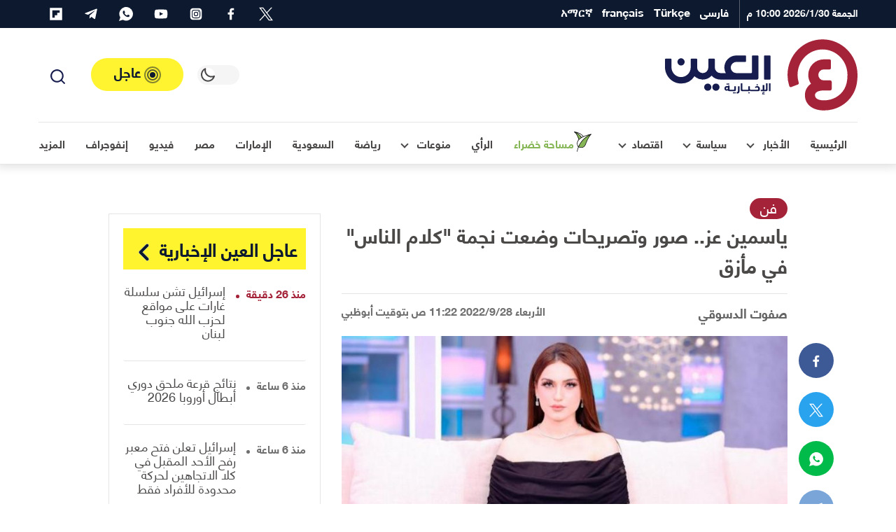

--- FILE ---
content_type: text/html; charset=UTF-8
request_url: https://al-ain.com/article/yasmine-ezz-photos-trouble
body_size: 52180
content:
<!DOCTYPE html>
<html lang="ar" dir="rtl">
<head>
    <meta charset="UTF-8">

    

    <link rel="apple-touch-icon" sizes="180x180" href="/apple-touch-icon.png">
    <link rel="icon" type="image/png" sizes="32x32" href="/favicon-32x32.png">
    <link rel="icon" type="image/png" sizes="16x16" href="/favicon-16x16.png">

    <link rel="icon" sizes="192x192" href="/android-chrome-192x192.png">

    <link rel="manifest" href="/site.webmanifest">
    <link rel="mask-icon" href="/safari-pinned-tab.svg" color="#5bbad5">
    <meta name="apple-mobile-web-app-title" content="العين الإخبارية">
    <meta name="application-name" content="العين الإخبارية">
    <meta name="msapplication-TileColor" content="#da532c">
    <meta name="theme-color" content="#ffffff">
    <link rel="dns-prefetch" href="//www.google-analytics.com">





    <link rel="preconnect" href="//tpc.googlesyndication.com" />
    <link rel="preconnect" href="//pagead2.googlesyndication.com" />
    <link rel="preconnect" href="//www.googletagservices.com" />
    <link rel="preconnect" href="//www.google.com" />

    <link rel="preconnect" href="https://www.googletagmanager.com" />
    <link rel="preconnect" href="//www.foxpush.com" />


    <link rel="shortcut icon" href="/favicon.ico">
    <meta name="google-site-verification" content="BXbTtffmsjQ9AaWBtjRw-I-flPhHPigGFY9ZRsJQJfs" />
    <meta name="viewport" content="width=device-width, initial-scale=1, maximum-scale=3.5, minimum-scale=1, viewport-fit=cover">

    <meta property="og:site_name" content=" العين الإخبارية">
    <meta property="og:locale" content="ar_AR">
    <meta property="article:author" content="al-ain.com">
    <meta name="twitter:domain" content="al-ain.com">
    <meta name="twitter:app:name:iphone" content="بوابة العين الإخبارية"/>
    <meta name="twitter:app:id:iphone" content="1063136697"/>
    <meta name="twitter:app:name:ipad" content="بوابة العين الإخبارية"/>
    <meta name="twitter:app:id:ipad" content="1063136697"/>
    <meta name="twitter:app:name:googleplay" content="بوابة العين الإخبارية"/>
    <meta name="twitter:app:id:googleplay" content="com.almajal.alain"/>
    <meta name="twitter:card" content="summary_large_image">
    <meta name="twitter:site" content="@AlAinNews">
    <meta name="twitter:creator" content="@AlAinNews">

    <meta name="p:domain_verify" content="a67ca8b6b30420d2b5c92d41e32ecfb4"/>


    <!-- <link rel="preload" href="/fonts/helvetica-neue-lt-arabic-75-bold.woff2" as="font" crossorigin="anonymous" />-->

    <link rel="preload" href="/fonts/helveticaneuelt-arabic-55-roman.woff2" as="font" crossorigin="anonymous" />
<!--[if IE]>
            <link rel="stylesheet" type="text/css" href="/css/all-ie.css" />
            <link rel="preload" href="/fonts/helvetica-neue-lt-arabic-75-bold.ttf" as="font" crossorigin="anonymous" />
            <link rel="preload" href="/fonts/helveticaneuelt-arabic-55-roman.ttf" as="font" crossorigin="anonymous" />
        <![endif]-->
    <link rel="alternate" type="application/rss+xml" title="العين الإخبارية News Feed" href="https://al-ain.com/feed" />

    <link rel="preload" href="https://cdn.al-ain.com/sm/images/2022/9/28/127-112239-yasmine-ezz-photos-trouble_700x400.jpg" as="image">

    <script async src="https://www.googletagmanager.com/gtag/js?id=G-EPSNMF2HXX"></script>
    <script>
        window.dataLayer = window.dataLayer || [];
        function gtag(){dataLayer.push(arguments);}
        gtag('js', new Date());

        gtag('config', 'G-EPSNMF2HXX');
    </script>

    <script>


</script><link rel="canonical" href="https://al-ain.com/article/yasmine-ezz-photos-trouble">
<meta property="og:url" content="https://al-ain.com/article/yasmine-ezz-photos-trouble"><meta name="description" content="تطلق الإعلامية المصرية ياسمين عز، عبر برنامجها &quot;كلام الناس&quot; المذاع على قناة &quot;إم بي سي&quot; مصر تصريحات جريئة، الأمر الذي وضعها في صدام مع الجمهور عدة مرات.">
<meta property="og:description" content="تطلق الإعلامية المصرية ياسمين عز، عبر برنامجها &quot;كلام الناس&quot; المذاع على قناة &quot;إم بي سي&quot; مصر تصريحات جريئة، الأمر الذي وضعها في صدام مع الجمهور عدة مرات.">
    <meta name="twitter:description" content="تطلق الإعلامية المصرية ياسمين عز، عبر برنامجها &quot;كلام الناس&quot; المذاع على قناة &quot;إم بي سي&quot; مصر تصريحات جريئة، الأمر الذي وضعها في صدام مع الجمهور عدة مرات."><title>ياسمين عز.. صور وتصريحات وضعت نجمة &quot;كلام الناس&quot; في مأزق</title><meta property="article:published_time" content="2022-09-28T11:22:41+0400" ><meta property="article:modified_time" content="2022-09-29T10:16:42+0400" >
<meta property="og:image" content="https://cdn.al-ain.com/images/2022/9/28/127-112239-yasmine-ezz-photos-trouble_700x400.jpg">
<meta name="twitter:image:src" content="https://cdn.al-ain.com/images/2022/9/28/127-112239-yasmine-ezz-photos-trouble_700x400.jpg">
<meta name="twitter:image:alt" content="الإعلامية ياسمين عز">

<meta property="og:type" content="article">
<meta name="twitter:title" content="ياسمين عز.. صور وتصريحات وضعت نجمة &amp;quot;كلام الناس&amp;quot; في مأزق">
<meta property="article:section" content="فن">
<meta property="og:title" content="ياسمين عز.. صور وتصريحات وضعت نجمة &amp;quot;كلام الناس&amp;quot; في مأزق">
<script type="application/ld+json">{
    "@context": "http:\/\/schema.org",
    "@type": "Article",
    "url": "https:\/\/al-ain.com\/article\/yasmine-ezz-photos-trouble",
    "publisher": {
        "@type": "Organization",
        "name": " \u0627\u0644\u0639\u064a\u0646 \u0627\u0644\u0625\u062e\u0628\u0627\u0631\u064a\u0629",
        "logo": {
            "@type": "ImageObject",
            "url": "https:\/\/al-ain.com\/images\/alainlogo_1024x576.png"
        }
    },
    "author": {
        "@type": "Organization",
        "name": " \u0627\u0644\u0639\u064a\u0646 \u0627\u0644\u0625\u062e\u0628\u0627\u0631\u064a\u0629",
        "logo": {
            "@type": "ImageObject",
            "url": "https:\/\/al-ain.com\/images\/alainlogo_1024x576.png"
        }
    },
    "potentialAction": {
        "@type": "SearchAction",
        "target": "https:\/\/al-ain.com\/search\/?q={q}",
        "query-input": "required name=q"
    },
    "headline": "\u064a\u0627\u0633\u0645\u064a\u0646 \u0639\u0632.. \u0635\u0648\u0631 \u0648\u062a\u0635\u0631\u064a\u062d\u0627\u062a \u0648\u0636\u0639\u062a \u0646\u062c\u0645\u0629 &amp;quot;\u0643\u0644\u0627\u0645 \u0627\u0644\u0646\u0627\u0633&amp;quot; \u0641\u064a \u0645\u0623\u0632\u0642",
    "mainEntityOfPage": "https:\/\/al-ain.com\/article\/yasmine-ezz-photos-trouble",
    "articleBody": "\u062a\u0637\u0644\u0642 \u0627\u0644\u0625\u0639\u0644\u0627\u0645\u064a\u0629 \u0627\u0644\u0645\u0635\u0631\u064a\u0629 \u064a\u0627\u0633\u0645\u064a\u0646 \u0639\u0632\u060c \u0639\u0628\u0631 \u0628\u0631\u0646\u0627\u0645\u062c\u0647\u0627 &quot;\u0643\u0644\u0627\u0645 \u0627\u0644\u0646\u0627\u0633&quot; \u0627\u0644\u0645\u0630\u0627\u0639 \u0639\u0644\u0649 \u0642\u0646\u0627\u0629 &quot;\u0625\u0645 \u0628\u064a \u0633\u064a&quot; \u0645\u0635\u0631 \u062a\u0635\u0631\u064a\u062d\u0627\u062a \u062c\u0631\u064a\u0626\u0629\u060c \u0627\u0644\u0623\u0645\u0631 \u0627\u0644\u0630\u064a \u0648\u0636\u0639\u0647\u0627 \u0641\u064a \u0635\u062f\u0627\u0645 \u0645\u0639 \u0627\u0644\u062c\u0645\u0647\u0648\u0631 \u0639\u062f\u0629 \u0645\u0631\u0627\u062a.",
    "image": {
        "@list": [
            "https:\/\/cdn.al-ain.com\/images\/2022\/9\/28\/127-112239-yasmine-ezz-photos-trouble_700x400.jpg"
        ]
    },
    "datePublished": "2022-09-28T11:22:41+0400",
    "dateModified": "2022-09-29T10:16:42+0400"
}</script>

<style>
@font-face{font-family:"helvetica";src:local("helveticaneuelt-arabic-55-roman"),url("/fonts/helveticaneuelt-arabic-55-roman.woff2") format("woff");font-weight:500;font-display:swap;font-style:normal}@font-face{font-family:"helvetica";src:local("helvetica-neue-lt-arabic-75-bold"),url("/fonts/helvetica-neue-lt-arabic-75-bold.woff2") format("woff");font-weight:700;font-display:swap;font-style:normal}html,body{font-family:"helvetica"}:root{--blue: #007bff;--indigo: #6610f2;--purple: #6f42c1;--pink: #e83e8c;--red: #b71c1c;--orange: #fd7e14;--yellow: #ffc107;--green: #28a745;--teal: #20c997;--cyan: #17a2b8;--white: #fff;--gray: #6c757d;--gray-dark: #343a40;--white-alpha: rgba(255,255,255,0.8);--primary: #4B4848;--secondary: #A52339;--success: #28a745;--info: #17a2b8;--warning: #ffc107;--danger: #b71c1c;--light: #E6E5E5;--gray-200: #f5f5f5;--gray-100: #E6E5E5;--dark: #0C192F;--gray-300: #646464;--breakpoint-xs: 0;--breakpoint-sm: 576px;--breakpoint-md: 768px;--breakpoint-lg: 992px;--breakpoint-xl: 1200px}*,*::before,*::after{box-sizing:border-box}html{line-height:1.15;-webkit-text-size-adjust:100%;-ms-text-size-adjust:100%;-ms-overflow-style:scrollbar;-webkit-tap-highlight-color:rgba(56,56,56,0)}@-ms-viewport{width:device-width}article,aside,figcaption,figure,footer,header,main,nav,section{display:block}body{margin:0}[tabindex="-1"]:focus{outline:0 !important}hr{box-sizing:content-box;height:0;overflow:visible}h1,h2,h3,h4,h5,h6{margin-top:0;margin-bottom:.5rem}p{margin-top:0;margin-bottom:1rem}ol,ul{margin-top:0;margin-bottom:1rem}ol ol,ul ul,ol ul,ul ol{margin-bottom:0}blockquote{margin:0 0 1rem}b{font-weight:bolder}small{font-size:80%}a{color:#469290;text-decoration:none;background-color:transparent;-webkit-text-decoration-skip:objects}a:hover{color:#2d5e5d;text-decoration:underline}a:not([href]):not([tabindex]){color:inherit;text-decoration:none}a:not([href]):not([tabindex]):hover,a:not([href]):not([tabindex]):focus{color:inherit;text-decoration:none}a:not([href]):not([tabindex]):focus{outline:0}img{vertical-align:middle;border-style:none}svg{overflow:hidden;vertical-align:middle}label{display:inline-block;margin-bottom:.5rem}button{border-radius:0}button:focus{outline:1px dotted;outline:5px auto -webkit-focus-ring-color}input,button,select,textarea{margin:0;font-family:inherit;font-size:inherit;line-height:inherit}button,input{overflow:visible}button,select{text-transform:none}button,html [type="button"],[type="submit"]{-webkit-appearance:button}button::-moz-focus-inner,[type="button"]::-moz-focus-inner,[type="submit"]::-moz-focus-inner{padding:0;border-style:none}input[type="radio"],input[type="checkbox"]{box-sizing:border-box;padding:0}input[type="date"],input[type="time"]{-webkit-appearance:listbox}textarea{overflow:auto;resize:vertical}fieldset{min-width:0;padding:0;margin:0;border:0}[type="number"]::-webkit-inner-spin-button,[type="number"]::-webkit-outer-spin-button{height:auto}[type="search"]{outline-offset:-2px;-webkit-appearance:none}[type="search"]::-webkit-search-cancel-button,[type="search"]::-webkit-search-decoration{-webkit-appearance:none}html,body{height:100%;font-size:16px}html ::-webkit-scrollbar,body ::-webkit-scrollbar{width:5px;height:5px}html ::-webkit-scrollbar-thumb,body ::-webkit-scrollbar-thumb{background:rgba(0,0,0,0.3);border-radius:10px}body{background-color:white;color:#4B4848}body a{text-decoration:none;outline:none;cursor:pointer;transition:color .3s;color:#A52339}body a:hover{text-decoration:none;color:inherit}body ul{list-style-type:none;padding-inline-start:0px}body img{max-width:100%;border-radius:0}body figure{margin:0}*{-webkit-font-smoothing:antialiased;font-variant-ligatures:no-contextual}h1,h2,h3,h4,h5,h6,.h1,.h2,.h3,.h4,.h5,.h6{margin-bottom:0;line-height:1.5}hr{border-top:1px solid #E6E5E5}.rtl p{line-height:2}p{color:#4B4848}blockquote{position:relative;background-color:#f5f5f5;padding:40px 90px;text-align:center;font-weight:bold;margin:40px 0;line-height:2;font-size:18px !important;color:#646464}blockquote span{color:#6c757d}blockquote:after,blockquote:before{content:'';color:#d5d6d8;position:absolute}blockquote:before{top:10px;width:30px;height:32px}blockquote:after{bottom:10px;width:30px;height:32px}.container{width:100%;padding-right:15px;padding-left:15px;margin-right:auto;margin-left:auto}@media (min-width: 576px){.container{max-width:100%}}@media (min-width: 768px){.container{max-width:100%}}@media (min-width: 992px){.container{max-width:95%}}@media (min-width: 1200px){.container{max-width:1200px}}.row{display:flex;flex-wrap:wrap;margin-right:-15px;margin-left:-15px}.col-6,.col-12,.col,.col-sm-4,.col-sm-6,.col-sm-8,.col-md-3,.col-md-4,.col-md-5,.col-md-6,.col-md-7,.col-md-8,.col-md-12,.col-lg-1,.col-lg-2,.col-lg-3,.col-lg-4,.col-lg-5,.col-lg-6,.col-lg-7,.col-lg-8,.col-lg-9,.col-lg-10,.col-lg-12,.col-xl-2,.col-xl-3,.col-xl-4,.col-xl-5,.col-xl-6,.col-xl-8,.col-xl-9,.col-xl-12{position:relative;width:100%;min-height:1px;padding-right:15px;padding-left:15px}.col{flex-basis:0;flex-grow:1;max-width:100%}.col-6{flex:0 0 50%;max-width:50%}.col-12{flex:0 0 100%;max-width:100%}@media (min-width: 576px){.col-sm-4{flex:0 0 33.33333%;max-width:33.33333%}.col-sm-6{flex:0 0 50%;max-width:50%}.col-sm-8{flex:0 0 66.66667%;max-width:66.66667%}}@media (min-width: 768px){.col-md-3{flex:0 0 25%;max-width:25%}.col-md-4{flex:0 0 33.33333%;max-width:33.33333%}.col-md-5{flex:0 0 41.66667%;max-width:41.66667%}.col-md-6{flex:0 0 50%;max-width:50%}.col-md-7{flex:0 0 58.33333%;max-width:58.33333%}.col-md-8{flex:0 0 66.66667%;max-width:66.66667%}.col-md-12{flex:0 0 100%;max-width:100%}}@media (min-width: 992px){.col-lg-1{flex:0 0 8.33333%;max-width:8.33333%}.col-lg-2{flex:0 0 16.66667%;max-width:16.66667%}.col-lg-3{flex:0 0 25%;max-width:25%}.col-lg-4{flex:0 0 33.33333%;max-width:33.33333%}.col-lg-5{flex:0 0 41.66667%;max-width:41.66667%}.col-lg-6{flex:0 0 50%;max-width:50%}.col-lg-7{flex:0 0 58.33333%;max-width:58.33333%}.col-lg-8{flex:0 0 66.66667%;max-width:66.66667%}.col-lg-9{flex:0 0 75%;max-width:75%}.col-lg-10{flex:0 0 83.33333%;max-width:83.33333%}.col-lg-12{flex:0 0 100%;max-width:100%}}@media (min-width: 1200px){.col-xl-2{flex:0 0 16.66667%;max-width:16.66667%}.col-xl-3{flex:0 0 25%;max-width:25%}.col-xl-4{flex:0 0 33.33333%;max-width:33.33333%}.col-xl-5{flex:0 0 41.66667%;max-width:41.66667%}.col-xl-6{flex:0 0 50%;max-width:50%}.col-xl-8{flex:0 0 66.66667%;max-width:66.66667%}.col-xl-9{flex:0 0 75%;max-width:75%}.col-xl-12{flex:0 0 100%;max-width:100%}}@media (min-width: 1200px){.container2{max-width:1000px !important}.mt-lg-30{margin-top:30px !important}}@media (min-width: 1600px){.container{max-width:1600px !important}.container2{max-width:1400px !important}}@media (max-width: 1200px){.container{max-width:100% !important}.container2{max-width:1000px !important}}@media (min-width: 1200px) and (max-width: 1599px){.xl-7{flex:0 0 59.33333%;max-width:59.33333%}.xl-5{flex:0 0 40.66667%;max-width:40.66667%}}.row{margin-bottom:0px}.w-100{width:100% !important}.mt-4{margin-top:1.5rem !important}.my-4{margin-top:1rem !important;margin-bottom:1rem !important}.my-30{margin-top:30px !important;margin-bottom:30px !important}.mt-30{margin-top:30px !important}.mb-2,.my-2{margin-bottom:0.5rem !important}.mb-3{margin-bottom:1rem !important}.pb-4,.py-4{padding-bottom:30px !important}.py-4{padding-top:1.5rem !important}.blog:not(.h-blog) .card-body,.blog:not(.h-lg-blog) .card-body,.blog:not(.opinion) .card-body,.blog:not(.border) .card-body,.blog:not(.article) .card-body{padding-top:0.5rem !important}.blog:not(.h-blog) .card-body,.blog:not(.h-lg-blog) .card-body,.blog:not(.opinion) .card-body,.blog:not(.border) .card-body,.blog:not(.article) .card-body{padding-bottom:0.5rem !important}.p-2{padding:0.5rem !important}.mb-0{margin-bottom:0 !important}.px-0{padding-left:0 !important;padding-right:0 !important}.mt-0{margin-top:0 !important}@media (min-width: 1200px){.order-xl-1{order:1}.order-xl-12{order:12}.offset-xl-2{margin-left:0;margin-right:16.6666666667%}}@media (min-width: 992px){.order-lg-1{order:1}.order-lg-12{order:12}.mt-lg-0{margin-top:0 !important}.mb-lg-0{margin-bottom:0 !important}.py-lg-4{padding-top:30px !important;padding-bottom:30px !important}}.fade{transition:opacity 0.15s linear}@media screen and (prefers-reduced-motion: reduce){.fade{transition:none}}.fade:not(.show){opacity:0}.collapse:not(.show){display:none}.d-none{display:none !important}.d-inline-block{display:inline-block !important}.d-block{display:block !important}.d-flex,.flexes,.flex-center{display:flex !important}.d-inline-flex{display:inline-flex !important}@media (min-width: 576px){.d-sm-block{display:block !important}}@media (min-width: 768px){.d-md-block{display:block !important}}@media (min-width: 992px){.d-lg-none{display:none !important}.d-lg-inline-block{display:inline-block !important}.d-lg-block{display:block !important}.d-lg-flex{display:flex !important}}.flex-center,.flex-col{justify-content:center !important}.flexes{justify-content:space-between !important}.flexes,.flex-center{align-items:center !important}.text-white{color:#fff !important}.blog .card-footer,.flex{display:flex !important;flex-direction:row !important;align-items:center !important}.flex-col{display:flex !important;flex-direction:column !important}.blog.art-details .c-details{display:flex !important;justify-content:space-between !important;align-items:center !important}.blog time,.blog .card-author{display:inline-block;font-size:1.2rem}.clearfix::after{display:block;content:"";clear:both}.is-visible,.cookiesAlert{opacity:1;-webkit-animation:slide-in 0.4s ease-in-out;-moz-animation:slide-in 0.4s ease-in-out;animation:slide-in 0.4s ease-in-out}.mainbtn,.social li a{text-align:center}.blog,.card-img-top{position:relative}body[data-theme="theme-dark"]{background-color:#242f4c;color:#fff}body[data-theme="theme-dark"] .drop-toggle:after{border-right:2px solid #fff;border-bottom:2px solid #fff}body[data-theme="theme-dark"] .svg-icons use{fill:#fff !important}body[data-theme="theme-dark"] .svg-icons use g,body[data-theme="theme-dark"] .svg-icons use circle{fill:#fff !important}body[data-theme="theme-dark"] header.navigation .headroom{background-color:#242f4c}body[data-theme="theme-dark"] header.navigation .headroom .button-collapse{color:#fff}body[data-theme="theme-dark"] header.navigation .headroom .search-active{color:#fff}body[data-theme="theme-dark"] header.navigation .headroom .close{background-color:#1d2540;border:1px solid #1d2540;color:#fff}body[data-theme="theme-dark"] header.navigation .headroom .search-box{background-color:#242f4c}body[data-theme="theme-dark"] header.navigation .headroom .search-box input[type="search"]{background-color:#242f4c;border:1px solid #1d2540;color:#fff}body[data-theme="theme-dark"] header.navigation .headroom .search-box input[type="search"]:focus{border-color:#fff !important}body[data-theme="theme-dark"] header.navigation .headroom .search-box .clear{color:rgba(255,255,255,0.8)}body[data-theme="theme-dark"] header.navigation .headroom .switch{position:relative;display:inline-block;width:60px;height:28px;margin-bottom:0}body[data-theme="theme-dark"] header.navigation .headroom .switch input{opacity:0;width:0;height:0}body[data-theme="theme-dark"] header.navigation .headroom .switch .toggle{background-color:#1d2540}body[data-theme="theme-dark"] header.navigation .headroom .switch .toggle:before{background-color:#242f4c}body[data-theme="theme-dark"] header.navigation .headroom .switch input:checked+.toggle{background-color:#1d2540}body[data-theme="theme-dark"] header.navigation .headroom .navbar .leftnav .navbar-nav.social a,body[data-theme="theme-dark"] header.navigation .headroom .navbar .leftnav .navbar-nav.lang a{color:rgba(255,255,255,0.8)}body[data-theme="theme-dark"] header.navigation .headroom .navbar .navbar-nav .nav-link{color:#fff}body[data-theme="theme-dark"] header.navigation .headroom .navbar .navbar-nav .nav-link .w-icon:after{background:url(/images/ramadan-white.svg) no-repeat}body[data-theme="theme-dark"] .dropdown-menu .dropdown-item{color:#fff;border-bottom:1px solid #1f2845}body[data-theme="theme-dark"] .dropdown-menu .dropdown-item.active{background-color:#1d2540}body[data-theme="theme-dark"] .dropdown-menu .dropdown-item:hover{background-color:#1d2540}body[data-theme="theme-dark"] .urgent-sec{border:1px solid #1f2845}body[data-theme="theme-dark"] .urgent-sec .blog.urgent{border-bottom:1px solid #1f2845}body[data-theme="theme-dark"] .urgent-sec .blog.urgent time{color:rgba(255,255,255,0.7)}body[data-theme="theme-dark"] .urgent-sec .blog.urgent time:after{background-color:rgba(255,255,255,0.7)}body[data-theme="theme-dark"] .page-head{background-color:#1d2540}body[data-theme="theme-dark"] .page-head .search-result ul{border-top:1px solid #1f2845}body[data-theme="theme-dark"] .page-head .search-result ul .badge{background-color:#242f4c;color:#fff;border:1px solid #1f2845}body[data-theme="theme-dark"] .blog time{color:rgba(255,255,255,0.7)}body[data-theme="theme-dark"] .blog .card-text{color:rgba(255,255,255,0.7)}body[data-theme="theme-dark"] .blog .card-author{color:rgba(255,255,255,0.8)}body[data-theme="theme-dark"] .blog .subtitle{color:#646464}body[data-theme="theme-dark"] .blog .card-title,body[data-theme="theme-dark"] .blog .card-lable,body[data-theme="theme-dark"] .blog.opinion .card-author,body[data-theme="theme-dark"] .blog p{color:#fff}body[data-theme="theme-dark"] .blog.border{background-color:#242f4c;border:1px solid #1f2845}body[data-theme="theme-dark"] .blog.urgent{border-bottom:1px solid #1f2845}body[data-theme="theme-dark"] .blog.pages .card-img-top img{border:1px solid #1f2845}body[data-theme="theme-dark"] .blog.pages p{color:rgba(255,255,255,0.7)}body[data-theme="theme-dark"] .blog.pages span{color:rgba(255,255,255,0.7)}body[data-theme="theme-dark"] .blog.country{border:1px solid #1f2845}body[data-theme="theme-dark"] .blog.country .card-img-top img{border:1px solid #1f2845}body[data-theme="theme-dark"] .blog.country span{color:rgba(255,255,255,0.7)}body[data-theme="theme-dark"] .blog.opinion .card-title{color:rgba(255,255,255,0.8)}body[data-theme="theme-dark"] .blog.white-bg{background-color:rgba(13,25,48,0.8)}body[data-theme="theme-dark"] .list-item .blog{border-bottom:1px solid #1f2845}body[data-theme="theme-dark"] section header.title{color:#fff}body[data-theme="theme-dark"] section header.title i,body[data-theme="theme-dark"] section header.title:after,body[data-theme="theme-dark"] section header.title a{color:#fff}body[data-theme="theme-dark"] section header.title:after{background-image:url(/images/i-sprite.svg#angle-left2)}body[data-theme="theme-dark"] .breadcrumb .breadcrumb-item{color:rgba(255,255,255,0.7)}body[data-theme="theme-dark"] p{color:#fff}body[data-theme="theme-dark"] .gray-bg{background-color:#1d2540}body[data-theme="theme-dark"] .info{border-bottom:1px solid #1f2845}body[data-theme="theme-dark"] .info ul li{background-color:#1d2540;color:rgba(255,255,255,0.8)}body[data-theme="theme-dark"] .tags{border-top:1px solid #1f2845}body[data-theme="theme-dark"] .divider{border:5px solid #1f2845}body[data-theme="theme-dark"] .hashtags{border-top:1px solid #1f2845;border-bottom:1px solid #1f2845}body[data-theme="theme-dark"] .hashtags ul li{color:#fff;border:1px solid #fff}body[data-theme="theme-dark"] .mr-times{color:#fff;text-align:center}body[data-theme="theme-dark"] .mr-times p{color:#fff}body[data-theme="theme-dark"] .mr-times label{border:1px solid #fff;color:#fff}body[data-theme="theme-dark"] .mr-times .Tdate{color:#1f2845}body[data-theme="theme-dark"] .mr-teams p{color:rgba(255,255,255,0.8)}body[data-theme="theme-dark"] .mr-teams ul li{color:#fff}body[data-theme="theme-dark"] .mr-teams ul li:last-of-type{color:rgba(255,255,255,0.8)}body[data-theme="theme-dark"] .blog.art-details .c-details{border-top:1px solid #1f2845;border-bottom:1px solid #1f2845}body[data-theme="theme-dark"] .blog.art-details .name{color:#fff}body[data-theme="theme-dark"] .white-bg{background-color:#1d2540}body[data-theme="theme-dark"] .sticky .share-float{background-color:#242f4c;border-bottom:1px solid #1f2845}body[data-theme="theme-dark"] .btn-outline-primary{color:#fff;border-color:rgba(255,255,255,0.7)}body[data-theme="theme-dark"] hr{border-top:1px solid #1f2845}body[data-theme="theme-dark"] .form-control{background-color:#242f4c;border:1px solid #1f2845;color:#fff}body[data-theme="theme-dark"] .b-btm{border-bottom:1px solid #1f2845}body[data-theme="theme-dark"] .clubs{background-color:#1d2540}body[data-theme="theme-dark"] .clubs .club h6{color:#fff !important}body[data-theme="theme-dark"] .label{color:#fff}body[data-theme="theme-dark"] .rounded-circle{background-color:#1f2845 !important}body[data-theme="theme-dark"] blockquote{background-color:#1d2540;color:rgba(255,255,255,0.8)}body[data-theme="theme-dark"] blockquote span{color:#fff}body[data-theme="theme-dark"] .Survey .survey-body{background-color:#1d2540}body[data-theme="theme-dark"] .Survey li label{color:#fff}body[data-theme="theme-dark"] .Survey li span{color:#fff}body[data-theme="theme-dark"] .Survey li .progress .progress-bar{color:#242f4c}body[data-theme="theme-dark"] .form-check-input:after{border:2px solid rgba(255,255,255,0.8)}body[data-theme="theme-dark"] .form-check-input:before{background-color:rgba(255,255,255,0.8)}body[data-theme="theme-dark"] .tabs .tab{color:white}body[data-theme="theme-dark"] #one:checked ~ .tabs #one-tab,body[data-theme="theme-dark"] #two:checked ~ .tabs #two-tab,body[data-theme="theme-dark"] #three:checked ~ .tabs #three-tab{border:1px solid #1d2540;background-color:#242f4c}body[data-theme="theme-dark"] .match-result-sidelist{border:1px solid #1f2845;background-color:#1d2540}body[data-theme="theme-dark"] .match-result-sidelist .mr-list h3{color:#fff;border-top:1px solid #1d2540;border-bottom:1px solid #1d2540;background-color:#242f4c}body[data-theme="theme-dark"] .match-result-sidelist .mr-list .mr-listitem{border-bottom:1px solid #1f2845}body[data-theme="theme-dark"] .sport:after{background-color:#1d2540}body[data-theme="theme-dark"] .services,body[data-theme="theme-dark"] .footer,body[data-theme="theme-dark"] .primary-bg,body[data-theme="theme-dark"] .video-sec,body[data-theme="theme-dark"] .map-vedios{background-color:#1d2540}@media (min-width: 992px){body[data-theme="theme-dark"] .navigation .headroom .navbar .navbar-nav{border-top:1px solid #1f2845}}@media (max-width: 991px){body[data-theme="theme-dark"] header.navigation .navbar-collapse{background-color:#1d2540;border-top:1px solid #1f2845}body[data-theme="theme-dark"] header.navigation .navbar-collapse h4{background-color:#242f4c;border-bottom:1px solid #1f2845}body[data-theme="theme-dark"] header.navigation .navbar-collapse .languages .nav-link{border-bottom:1px solid #1f2845;color:#fff}body[data-theme="theme-dark"] header.navigation .navbar-collapse .social li{border-bottom:1px solid #1f2845;border-left:1px solid #1f2845}body[data-theme="theme-dark"] header.navigation .navbar-collapse .social li a{color:#fff !important;background-color:#1f2845 !important}body[data-theme="theme-dark"] header.navigation .social svg use{fill:#fff !important}body[data-theme="theme-dark"] header.navigation .top-bar .navbar-nav .nav-link.d-lg-none{color:#fff}body[data-theme="theme-dark"] header.navigation .top-bar .navbar-nav .social{border-top:1px solid #1f2845}body[data-theme="theme-dark"] header.navigation .top-nav{border-top:1px solid #1f2845}}@media (max-width: 767px){body[data-theme="theme-dark"] .inner-head .main-blog:not(.first) .card-body .card-title a,body[data-theme="theme-dark"] .inner-head .main-blog:not(.first) .card-body .card-lable,body[data-theme="theme-dark"] .video-head .main-blog:not(.first) .card-body .card-title a,body[data-theme="theme-dark"] .video-head .main-blog:not(.first) .card-body .card-lable{color:#fff}body[data-theme="theme-dark"] .sport .blog.overlay:not(.first) .card-body .card-title,body[data-theme="theme-dark"] .sport .blog.overlay:not(.first) .card-body .card-lable{color:#fff}}body[data-theme="theme-dark"] .load-more-sections{color:#ffffff;background-color:#242f4c;border-top:1px solid #1f2845;border-bottom:1px solid #1f2845}body[data-theme="theme-dark"] .page-load-status p{color:#fff}body[data-theme="theme-dark"] .loader-ellips__dot{background:#fff}.navbar>.container,.navbar>.container-fluid{display:flex;flex-wrap:wrap;align-items:center;justify-content:space-between}.navbar-collapse{flex-basis:100%;flex-grow:1;align-items:center}header.navigation{position:relative}header.navigation .svg-icons use{fill:#171c4e}header.navigation .social svg{width:20px;height:20px}header.navigation .navbar-brand{display:flex;align-items:center}header.navigation .button-collapse{border:none;padding:8px;border-radius:0;background-color:transparent;display:inherit;font-size:29px;color:#E6E5E5}header.navigation .button-collapse,header.navigation .search-active{color:#4B4848}header.navigation .search-active{display:inline-block;cursor:pointer;background-color:transparent;border:none}header.navigation .date{color:#fff;font-size:14px;font-weight:bold;display:inline-block}header.navigation ul{margin-bottom:0}header.navigation .headroom{background-color:#fff;border-bottom:1px solid rgba(0,0,0,0.02)}header.navigation .headroom:after{content:"";position:absolute;bottom:0;right:0;width:100%;height:100%;z-index:-1;-webkit-box-shadow:0px 1px 12px 4px rgba(23,23,23,0.12);box-shadow:0px 1px 12px 4px rgba(23,23,23,0.12)}header.navigation .headroom .navbar .container{display:flex;flex-wrap:wrap;justify-content:space-between}header.navigation .headroom .navbar .navbar-nav{position:relative;margin-bottom:0;list-style:none;padding:0}header.navigation .headroom .navbar .navbar-nav .nav-link{margin:0rem;position:relative;display:block;padding:0 15px;color:#4B4848;font-weight:bold}header.navigation .headroom .navbar .navbar-nav .nav-link .fas{font-size:12px}header.navigation .headroom .navbar .navbar-nav .nav-link .w-icon{position:relative;width:35px;height:35px}header.navigation .headroom .navbar .navbar-nav .nav-link .w-icon:after{content:"";width:35px;height:35px;background:url("/images/ramadan.svg") no-repeat;position:absolute;display:flex;justify-content:center;align-items:center;line-height:35px}header.navigation .headroom .navbar .navbar-nav .collapse .nav-link{color:#4B4848 !important;font-weight:normal !important}header.navigation .headroom .navbar.top-nav .nav-link.active:after{content:"";position:absolute;display:block;width:50%;height:3px;left:0;right:0;bottom:0;margin:0 auto;z-index:1;background-color:#A52339;border-radius:95px}header.navigation .headroom .navbar .leftnav{display:flex;align-items:center}header.navigation .headroom .navbar .leftnav .navbar-nav.social a,header.navigation .headroom .navbar .leftnav .navbar-nav.lang a{color:#646464}header.navigation .headroom .navbar .leftnav .navbar-nav.lang .dropdown-toggle{display:flex;align-items:center}header.navigation .headroom .navbar .leftnav .navbar-nav.lang .dropdown-toggle span{font-size:16px;margin-top:-5px}header.navigation .headroom .navbar .leftnav .navbar-nav.lang .dropdown-toggle:after{top:3px}header.navigation .headroom .navbar .leftnav .social .nav-link:hover{color:#fff}header.navigation .headroom .lang .nav-link:hover i{width:19px;height:19px;background:url("/images/alain-icons.png") -88px -146px}header.navigation .headroom .lang:after{content:"";position:absolute;width:2px;height:50%;top:0;bottom:0;background-color:#E6E5E5;margin:auto}header.navigation .nav-btm{display:flex}.search-box{position:absolute;top:0px;bottom:0;width:100%;z-index:999;background-color:#fff;display:none}.search-box form{display:flex;align-items:center;justify-content:flex-end;height:100%}.search-box form .input-group{align-items:center;height:100%;justify-content:space-between}.search-box input[type="search"]{width:100%;height:100%;margin:0;border:0;background-color:#fff;border:1px solid #f5f5f5;color:#4B4848;font-weight:normal;font-size:18px}.search-box input[type="search"]:focus{border-color:#4B4848 !important}.search-box .icon-search{position:absolute}.search-box .clear{position:absolute;display:none;color:#646464;font-size:20px}.search-box .close{height:100%;background-color:#f5f5f5;border:1px solid #f5f5f5;color:#4B4848;padding:15px;border-top-left-radius:5px;border-bottom-left-radius:5px;font-size:16px;margin:0;cursor:pointer}.switch{position:relative;display:inline-block;width:60px;height:28px;margin-bottom:0}.switch input{opacity:0;width:0;height:0}.switch .toggle{position:absolute;cursor:pointer;border-radius:35px;top:0;left:0;right:0;bottom:0;background-color:#f5f5f5;-webkit-transition:0.4s;transition:0.4s}.switch .toggle:before,.switch .toggle:after{content:"";position:absolute;top:0;left:5px;bottom:0;height:20px;width:20px;-webkit-transition:0.4s;transition:0.4s;margin:auto}.switch .toggle:before{background-color:white;border-radius:50%}.switch .toggle:after{text-align:center;line-height:20px;font-weight:normal}.switch input:checked+.toggle{background-color:#f5f5f5}.switch input:checked+.toggle:after{background:url(/images/i-sprite.svg#sun)}.switch input:not(:checked)+.toggle:after{background:url(/images/i-sprite.svg#moon)}.switch input:checked+.toggle:before,.switch input:checked+.toggle:after{-webkit-transform:translateX(30px);-ms-transform:translateX(30px);transform:translateX(30px)}.collapse:not(.show){display:block !important}@media (min-width: 992px) and (max-width: 1200px){header.navigation .headroom .navbar .navbar-nav .nav-link{font-size:1rem !important;padding:0 10px}}@media (min-width: 992px){.relative{position:relative}.navigation{height:235px}.navigation .headroom--not-top.headroom--pinned{transform:translateY(-175px)}.navigation .headroom--unpinned{transform:translateY(-175px)}.navigation .headroom{padding-top:40px}.navigation .headroom .navbar-brand svg,.navigation .headroom .navbar-brand img{width:275px}.navigation .headroom .btn-urgent{display:inline-flex;align-items:center;justify-content:center;align-items:center;padding:0 20px;background-color:#fff42f;border-radius:50px;border:none;color:#0d1930;font-size:20px;font-weight:bold;width:auto;min-width:132px;height:47px;margin:0 20px}.navigation .headroom .btn-urgent span{white-space:nowrap}.navigation .headroom .navbar .navbar-nav{flex-direction:row;border-top:1px solid #E6E5E5}.navigation .headroom .navbar .navbar-nav .nav-link:hover{background-color:rgba(0,0,0,0.1);color:#A52339}.navigation .headroom .navbar.top-bar{background-color:#0C192F;position:absolute;top:0;left:0;right:0;width:100%;height:40px;line-height:40px;display:flex;justify-content:space-between;align-items:center}.navigation .headroom .navbar.top-bar .languages{display:block;margin-bottom:0}.navigation .headroom .navbar.top-bar .languages .nav-link{display:inline-block;font-size:14px;font-weight:bold;padding:0 5px;color:white !important;font-size:inherit !important;font-weight:bold !important}.navigation .headroom .navbar.top-bar .languages .nav-link:hover{background-color:white;color:#0C192F !important}.navigation .headroom .navbar.top-nav{display:flex !important;height:60px;line-height:60px}.navigation .headroom .navbar.top-nav .navbar-nav.w-100 .nav-link{font-weight:bold}.navigation .headroom .navbar.top-nav .collapse.categories{position:absolute;display:flex;width:100%;top:60px;z-index:10;height:50px;line-height:50px;padding:0;justify-content:space-between}.navigation .headroom .navbar.top-nav .collapse.categories .nav-link.active{background-color:rgba(0,0,0,0.1)}.navigation .headroom .navbar.top-nav .collapse.categories .nav-link.active:after{content:none !important}.navigation .headroom .navbar .social{display:inherit}.navigation .headroom .navbar .social svg use{fill:#fff}.navigation .headroom .navbar .social .nav-item{display:inline-flex;margin:0 5px}.navigation .headroom .navbar .social .nav-item .nav-link{color:#fff;font-size:1.2rem;padding:10px !important;border-radius:0}.navigation .search-active{padding:15px;font-size:22px}.navigation .search-box{position:absolute;top:-10px;bottom:0;height:60px;width:600px}.dropdown-item{text-align:center}}@media (max-width: 991px){header.navigation{height:135px}header.navigation .container.flexes{position:relative}header.navigation .navbar-collapse{position:absolute;background-color:#f5f5f5;border-top:1px solid #E6E5E5;width:100%;height:651px;max-height:max-content;overflow-y:auto;top:134px}header.navigation .navbar-collapse .d-flex,header.navigation .navbar-collapse .flexes,header.navigation .navbar-collapse .flex-center{flex-direction:column;width:100%}header.navigation .navbar-collapse h4{width:100%;font-size:18px;padding:10px;font-weight:bold;background-color:white;border-bottom:1px solid #E6E5E5}header.navigation .navbar-collapse .languages .nav-link{display:block;padding:20px;border-bottom:1px solid #E6E5E5;color:#4B4848;font-size:16px;font-weight:bold}header.navigation .navbar-collapse .social{width:100%}header.navigation .navbar-collapse .social .nav-item{width:calc(33.33% - 3px);text-align:center;justify-content:center;align-items:center;height:70px;border-bottom:1px solid #E6E5E5;border-left:1px solid #E6E5E5;border-radius:0;display:inline-flex}header.navigation .navbar-collapse .social .nav-item .nav-link{color:#4B4848;background-color:#E6E5E5}header.navigation .navbar-collapse .social .nav-item:hover .nav-link{color:#fff}header.navigation .navbar-brand svg,header.navigation .navbar-brand img{width:140px;height:auto}header.navigation .social svg use{fill:#4b4848}header.navigation .date{display:none}header.navigation .search-active{font-size:19px}header.navigation .search-box form{margin:0 5px}header.navigation .search-box form .close{width:20%}header.navigation .top-bar .navbar-nav{width:100%}header.navigation .top-bar .navbar-nav .nav-link{padding:0px 10px}header.navigation .top-bar .navbar-nav .nav-link.d-lg-none{margin:-5px 8px;color:#4B4848}header.navigation .top-bar .navbar-nav .social{display:flex;flex-direction:row;justify-content:flex-start;border-top:1px solid #E6E5E5;overflow-x:auto;justify-content:space-around}header.navigation .top-bar .container{align-items:baseline !important;flex-direction:column !important;padding:0}header.navigation .top-nav{width:100%;border-top:1px solid #E6E5E5;height:50px;line-height:50px}header.navigation .top-nav .container{padding:0}header.navigation .top-nav .navbar-nav{white-space:nowrap;overflow-x:auto}header.navigation .top-nav .navbar-nav .nav-link{font-size:1rem !important}header.navigation .drop-toggle:after{display:none;margin:0 !important;border:none !important}header.navigation .dropdown-menu{margin:0;border-radius:0;border:0;box-shadow:none;width:100%}header.navigation .dropdown-menu.hidden{display:none !important}header.navigation .more .dropdown-menu{width:auto;position:static;display:block}header.navigation .more .dropdown-menu .dropdown-item{width:auto;display:inline-block;font-weight:bold}header.navigation .headroom--not-top.headroom--pinned{transform:translateY(-85px)}header.navigation .headroom--not-top.headroom--unpinned{transform:translateY(-85px)}}.header--fixed{position:fixed;z-index:10;right:0;left:0;top:0}.headroom{will-change:transform;transition:transform 400ms linear}.dropdown{position:relative}.dropdown-menu.show{display:block}.drop-toggle:after{content:'';display:inline-block;position:relative;top:-2px;width:8px;height:8px;transform:rotate(45deg);border-right:2px solid #4B4848;border-bottom:2px solid #4B4848}.dropdown:hover .dropdown-menu{display:block}.dropdown-menu{position:absolute;top:100%;left:0;right:auto;z-index:1000;display:none;margin:.125rem auto 0;font-size:1rem;color:#4B4848;min-width:max-content;padding:0;border-radius:0;border:1px solid rgba(66,66,66,0.15);-webkit-box-shadow:0px 33px 65px -52px rgba(0,0,0,0.75);-moz-box-shadow:0px 33px 65px -52px rgba(0,0,0,0.75);box-shadow:0px 33px 65px -52px rgba(0,0,0,0.75)}.dropdown-menu .dropdown-item{display:block;width:100%;padding:.25rem 1.5rem;clear:both;font-weight:400;color:#4B4848;white-space:nowrap;background-color:transparent;border-bottom:1px solid #E6E5E5}.dropdown-menu .dropdown-item:hover,.dropdown-menu .dropdown-item:focus{color:#16181b;text-decoration:none}.dropdown-menu .dropdown-item.active{color:#A52339;text-decoration:none;background-color:#f5f5f5}.dropdown-menu .dropdown-item:hover{color:#A52339 !important;background-color:#f5f5f5}.dropdown-menu li{-webkit-transition:all .25s ease;-moz-transition:all .25s ease;-ms-transition:all .25s ease;-o-transition:all .25s ease;transition:all .25s ease}.dropdown-menu .dropdown-item{padding:0rem 1.5rem}.dropdown-menu .dropdown-item:last-of-type{border-bottom:none}.dropdown-menu .dropdown-item:hover{color:#A52339}@media (min-width: 992px){header.navigation .headroom .navbar .navbar-nav{position:static}header.navigation .headroom .navbar .navbar-nav .dropdown{position:static}header.navigation .headroom .navbar .dropdown-menu{left:0;right:0;color:#fff;background-color:#0C192F;width:100%;border-radius:0;border:none;margin:0}header.navigation .headroom .navbar .dropdown-menu .container{justify-content:flex-start}header.navigation .headroom .navbar .dropdown-menu .dropdown-item{display:inline-block;width:auto;color:#fff;border-bottom:none}}@media (max-width: 991px){header.navigation .headroom .navbar .dropdown{display:inherit}header.navigation .headroom .navbar .dropdown-menu .container{flex-wrap:nowrap}header.navigation .headroom .navbar .dropdown-menu .dropdown-item{padding:0 15px;font-size:1rem}}.main-head .main-blog,.inner-head .main-blog,.video-head .main-blog{position:relative;display:inline-block;margin-bottom:30px;border-radius:0;cursor:pointer}.main-head .main-blog .card-img-top,.inner-head .main-blog .card-img-top,.video-head .main-blog .card-img-top{overflow:hidden;width:auto;max-width:100%;border-radius:0;padding-top:56.25%}.main-head .main-blog .card-img-top img,.inner-head .main-blog .card-img-top img,.video-head .main-blog .card-img-top img{min-width:100%;position:absolute;top:0;right:0;left:0;bottom:0;max-width:100%;height:auto;-webkit-transition:all 1500ms ease;-moz-transition:all 1500ms ease;-ms-transition:all 1500ms ease;-o-transition:all 1500ms ease;transition:all 1500ms ease}.main-head .main-blog .card-img-top .card-lable,.inner-head .main-blog .card-img-top .card-lable,.video-head .main-blog .card-img-top .card-lable{position:absolute;top:15px}.main-head .main-blog .card-lable,.inner-head .main-blog .card-lable,.video-head .main-blog .card-lable{width:auto;min-width:70px;text-align:center}.main-head .main-blog.video .card-img-top:after,.inner-head .main-blog.video .card-img-top:after,.video-head .main-blog.video .card-img-top:after{content:'';background-image:url(/images/i-sprite.svg#video);position:absolute;top:10px;background-repeat:no-repeat;background-size:contain;background-position:100%;z-index:1}@media (min-width: 1600px){.inner-head{height:100%}.inner-head .main-blog.first .card-title a{font-size:25px !important}.inner-head .main-blog .card-img-top{height:100%}.inner-head .main-blog .card-img-top img{height:100%;object-fit:cover}.inner-head .main-blog:nth-child(1){height:100%}.inner-head .main-blog:nth-child(2){margin-bottom:30px}.inner-head .main-blog:nth-child(2),.inner-head .main-blog:nth-child(3){height:calc(50% - 15px)}}@media (min-width: 768px) and (max-width: 1199px){.inner-head .main-blog:not(.first) .card-title{font-size:14px}}@media (min-width: 768px) and (max-width: 991px){.video-head .main-blog{width:calc(50% - 15px);float:right}.video-head .main-blog:nth-child(2){margin-right:30px}}@media (min-width: 992px){.video-head .main-blog{width:calc(50% - 15px);margin-bottom:0}}@media (min-width: 768px){.inner-head .main-blog .card-lable,.video-head .main-blog .card-lable{background-color:#A52339;color:#fff;border:none !important;border-radius:18px;z-index:2;display:inline-block}.inner-head .main-blog .card-img-top:before,.video-head .main-blog .card-img-top:before{content:'';position:absolute;bottom:0;right:0;left:0;height:50%;background:-moz-linear-gradient(top, rgba(0,0,0,0) 0%, rgba(62,62,62,0.7) 100%);background:-webkit-linear-gradient(top, rgba(0,0,0,0) 0%, rgba(62,62,62,0.7) 100%);background:linear-gradient(to bottom, rgba(0,0,0,0) 0%, rgba(62,62,62,0.7) 100%);filter:progid:DXImageTransform.Microsoft.gradient( startColorstr='#00000000', endColorstr='#e63e3e3e',GradientType=0 );z-index:1}.inner-head .main-blog .card-body,.video-head .main-blog .card-body{position:absolute;width:100%;top:auto;bottom:0;right:0;z-index:1;border-radius:0;overflow:hidden;padding:0.6rem}.inner-head .main-blog .card-body .card-title,.inner-head .main-blog .card-body .card-text,.video-head .main-blog .card-body .card-title,.video-head .main-blog .card-body .card-text{color:#fff;text-shadow:rgba(0,0,0,0.6) 0px 1px 3px;margin-bottom:10px}.inner-head .main-blog .card-body .card-title a,.inner-head .main-blog .card-body .card-text a,.video-head .main-blog .card-body .card-title a,.video-head .main-blog .card-body .card-text a{color:#fff;font-size:1.1rem}.inner-head .main-blog .card-lable,.video-head .main-blog .card-lable{height:30px}.inner-head .main-blog.first .card-title a,.video-head .main-blog.first .card-title a{font-size:1.2rem}.inner-head .main-blog.video .card-img-top:after,.video-head .main-blog.video .card-img-top:after{width:40px;height:40px}.inner-head .main-blog:nth-child(1){width:66.66%}.inner-head .main-blog:nth-child(2){margin-bottom:30px}.inner-head .main-blog:nth-child(2),.inner-head .main-blog:nth-child(3){width:calc(33.33% - 30px)}}@media (min-width: 1200px) and (max-width: 1599px){.inner-head.main .main-blog:nth-child(1){width:100%}.inner-head.main .main-blog:nth-child(2){margin-bottom:0}.inner-head.main .main-blog:nth-child(2),.inner-head.main .main-blog:nth-child(3){width:calc(50% - 15px)}}@media (max-width: 767px){.inner-head .main-blog.first,.video-head .main-blog.first{width:100%}.inner-head .main-blog.first .card-lable,.video-head .main-blog.first .card-lable{background-color:#A52339;color:#fff;border:none !important;border-radius:18px;z-index:2;display:inline-block}.inner-head .main-blog.first .card-img-top:before,.video-head .main-blog.first .card-img-top:before{content:'';position:absolute;bottom:0;right:0;left:0;height:50%;background:-moz-linear-gradient(top, rgba(0,0,0,0) 0%, rgba(62,62,62,0.7) 100%);background:-webkit-linear-gradient(top, rgba(0,0,0,0) 0%, rgba(62,62,62,0.7) 100%);background:linear-gradient(to bottom, rgba(0,0,0,0) 0%, rgba(62,62,62,0.7) 100%);filter:progid:DXImageTransform.Microsoft.gradient( startColorstr='#00000000', endColorstr='#e63e3e3e',GradientType=0 );z-index:1}.inner-head .main-blog.first .card-body,.video-head .main-blog.first .card-body{position:absolute;width:100%;top:auto;bottom:0;right:0;z-index:1;border-radius:0;overflow:hidden;padding:0.6rem;height:101%;display:inline-flex;flex-direction:column;align-items:baseline;justify-content:flex-end}.inner-head .main-blog.first .card-body .card-title,.inner-head .main-blog.first .card-body .card-text,.video-head .main-blog.first .card-body .card-title,.video-head .main-blog.first .card-body .card-text{color:#fff;text-shadow:rgba(0,0,0,0.6) 0px 1px 3px;font-size:1.1rem;margin-bottom:10px}.inner-head .main-blog.first .card-body .card-title a,.inner-head .main-blog.first .card-body .card-text a,.video-head .main-blog.first .card-body .card-title a,.video-head .main-blog.first .card-body .card-text a{color:#fff}.inner-head .main-blog.first .card-body .card-lable,.video-head .main-blog.first .card-body .card-lable{padding:3px 15px 10px}.inner-head .main-blog.first .card-lable,.video-head .main-blog.first .card-lable{height:30px}.inner-head .main-blog:not(.first),.video-head .main-blog:not(.first){display:flex !important;flex-direction:row !important;align-items:flex-start}.inner-head .main-blog:not(.first) .card-img-top,.video-head .main-blog:not(.first) .card-img-top{flex:none;width:40%;display:flex;align-items:center;justify-content:center;height:auto;min-height:90px}.inner-head .main-blog:not(.first) .card-img-top img,.video-head .main-blog:not(.first) .card-img-top img{height:auto;min-height:90px;min-width:100%}.inner-head .main-blog:not(.first) .card-lable,.video-head .main-blog:not(.first) .card-lable{background-color:transparent !important;border:none;color:#4B4848;border-radius:0 !important;position:relative;display:inline-block}.inner-head .main-blog:not(.first) .card-lable:after,.video-head .main-blog:not(.first) .card-lable:after{content:'';width:5px;height:100%;background-color:#A52339;position:absolute;top:0;border-radius:20px}.inner-head .main-blog:not(.first) .card-body,.video-head .main-blog:not(.first) .card-body{padding-top:0 !important;padding-bottom:0 !important}.inner-head .main-blog:not(.first) .card-lable,.video-head .main-blog:not(.first) .card-lable{background-color:transparent !important;border:none;color:#4B4848;border-radius:0 !important;position:relative;display:inline-block}.inner-head .main-blog:not(.first) .card-lable:after,.video-head .main-blog:not(.first) .card-lable:after{content:'';width:5px;height:100%;background-color:#A52339;position:absolute;top:0;border-radius:20px}.inner-head .main-blog:not(.first) .card-img-top,.video-head .main-blog:not(.first) .card-img-top{padding-top:23%}.inner-head .main-blog:not(.first) .card-title,.video-head .main-blog:not(.first) .card-title{margin-bottom:10px;color:#4B4848;font-size:1rem}.inner-head .main-blog:not(.first) .card-title a,.video-head .main-blog:not(.first) .card-title a{color:#4B4848}.inner-head .main-blog:not(.first) .card-lable,.video-head .main-blog:not(.first) .card-lable{height:23px}}.blog{position:relative;margin-bottom:30px;border-radius:0;cursor:pointer}.blog .card-img-top{position:relative;overflow:hidden;width:auto;max-width:100%;border-radius:0}.blog .card-img-top img{min-width:100%;height:auto}.blog .card-img-top .brief{background-color:#1d263dbf;position:absolute;bottom:0;width:100%;text-align:center;color:#fff;padding:10px 0;font-size:18px}.blog .card-img-top .card-lable{position:absolute;top:15px}.blog:not(.h-blog) .card-lable{background-color:#A52339;color:#fff;border:none !important;border-radius:18px;z-index:2;display:inline-block}.blog .card-title{margin-bottom:10px;color:#4B4848}.blog img{min-width:100%;max-width:100%;-webkit-transition:all 1500ms ease;-moz-transition:all 1500ms ease;-ms-transition:all 1500ms ease;-o-transition:all 1500ms ease;transition:all 1500ms ease}.blog p{line-height:1.5;margin-bottom:0;font-size:14px;color:#4B4848}.blog a{color:inherit}.blog.overlay{position:relative}.blog.overlay .card-body{position:absolute;width:100%;top:auto;bottom:0;right:0;z-index:1;border-radius:0;overflow:hidden;padding:0.6rem}.blog.overlay .card-body .card-title,.blog.overlay .card-body .card-text{color:#fff;text-shadow:rgba(0,0,0,0.6) 0px 1px 3px}.blog.overlay:hover .card-title a,.blog.overlay:hover .card-text a{color:#fff}.blog.h-blog{display:flex !important;flex-direction:row !important;align-items:flex-start}.blog.h-blog .card-img-top{flex:none;width:40%;display:flex;align-items:center;justify-content:center;height:auto;min-height:90px}.blog.h-blog .card-img-top img{height:auto;min-height:90px;min-width:100%}.blog.h-blog .card-lable{background-color:transparent !important;border:none;color:#4B4848;border-radius:0 !important;position:relative;display:inline-block}.blog.h-blog .card-lable:after{content:'';width:5px;height:100%;background-color:#A52339;position:absolute;top:0;border-radius:20px}.blog.h-blog .card-body{padding-top:0 !important;padding-bottom:0 !important}.blog.h-blog .card-title{margin-bottom:0px}.blog.opinion{display:flex !important;flex-direction:row !important;align-items:flex-start;align-items:center;border:1px solid rgba(146,146,146,0.2);padding:15px;border-radius:0;min-height:calc(100% - 30px)}.blog.opinion .card-img-top{flex:none;width:40%;display:flex;align-items:center;justify-content:center;height:auto;min-height:90px}.blog.opinion .card-img-top img{height:auto;min-height:90px;min-width:100%}.blog.opinion .card-lable{background-color:transparent !important;border:none;color:#4B4848;border-radius:0 !important;position:relative;display:inline-block}.blog.opinion .card-lable:after{content:'';width:5px;height:100%;background-color:#A52339;position:absolute;top:0;border-radius:20px}.blog.opinion .card-body{padding-top:0 !important;padding-bottom:0 !important}.blog.opinion .rounded-circle{width:100px;height:100px;background-color:#E6E5E5;overflow:hidden;flex:none;border-radius:50% !important;display:flex;align-items:center;justify-content:center;border:1px solid rgba(146,146,146,0.1);border-radius:0 !important}.blog.opinion .rounded-circle picture,.blog.opinion .rounded-circle img{height:100%;min-width:unset;max-width:unset;width:auto}.blog.opinion .card-author{font-size:20px;font-weight:bold;color:#4B4848;padding:10px 0}.blog.opinion .card-author:before{content:'';background-image:url(/images/i-sprite.svg#quotes);width:16px;height:14px;display:inline-block}.blog.opinion .card-title{font-size:16px;color:#646464}.blog.video .card-img-top:after{position:absolute;top:10px;background-repeat:no-repeat;background-size:contain;background-position:100%;z-index:1}.blog.video .card-img-top:after{content:'';background-image:url(/images/i-sprite.svg#video);width:40px;height:40px}.blog.country{display:flex !important;flex-direction:row !important;align-items:flex-start;align-items:center;border:1px solid #E6E5E5;padding:20px;height:calc(100% - 30px)}.blog.country .card-img-top{flex:none;width:40%;display:flex;align-items:center;justify-content:center;height:auto;min-height:90px}.blog.country .card-img-top img{height:auto;min-height:90px;min-width:100%}.blog.country .card-lable{background-color:transparent !important;border:none;color:#4B4848;border-radius:0 !important;position:relative;display:inline-block}.blog.country .card-lable:after{content:'';width:5px;height:100%;background-color:#A52339;position:absolute;top:0;border-radius:20px}.blog.country .card-body{padding-top:0 !important;padding-bottom:0 !important}.blog.country .card-img-top{width:auto}.blog.country .card-img-top img{width:100px;height:100px;min-height:auto;border-radius:50%;border:1px solid #E6E5E5}.blog.country span{color:#707070;font-size:20px;margin-bottom:5px}.blog.pages{display:flex !important;flex-direction:row !important;align-items:flex-start}.blog.pages .card-img-top{flex:none;width:40%;display:flex;align-items:center;justify-content:center;height:auto;min-height:90px}.blog.pages .card-img-top img{height:auto;min-height:90px;min-width:100%}.blog.pages .card-lable{background-color:transparent !important;border:none;color:#4B4848;border-radius:0 !important;position:relative;display:inline-block}.blog.pages .card-lable:after{content:'';width:5px;height:100%;background-color:#A52339;position:absolute;top:0;border-radius:20px}.blog.pages .card-body{padding-top:0 !important;padding-bottom:0 !important}.blog.pages .card-img-top{width:auto}.blog.pages .card-img-top img{width:100px;height:100px;min-height:auto;border:1px solid #E6E5E5}.blog.pages p{font-size:18px;color:#707070}.blog.pages span{color:#707070;font-size:20px;margin-bottom:5px}.blog.overlay .card-img-top,.blog.gallery .card-img-top{position:relative}.blog.overlay .card-img-top:before,.blog.gallery .card-img-top:before{content:'';position:absolute;bottom:0;right:0;left:0;height:50%;background:-moz-linear-gradient(top, rgba(0,0,0,0) 0%, rgba(62,62,62,0.7) 100%);background:-webkit-linear-gradient(top, rgba(0,0,0,0) 0%, rgba(62,62,62,0.7) 100%);background:linear-gradient(to bottom, rgba(0,0,0,0) 0%, rgba(62,62,62,0.7) 100%);filter:progid:DXImageTransform.Microsoft.gradient( startColorstr='#00000000', endColorstr='#e63e3e3e',GradientType=0 );z-index:1}.files-list{overflow-x:auto;overflow-y:hidden;white-space:nowrap}.files-list ul{display:flex;justify-content:space-between;margin-bottom:0;overflow-x:scroll;mask-image:linear-gradient(to top, transparent, black),linear-gradient(to left, transparent 17px, black 17px);mask-size:100% 20000px;mask-position:left bottom;-webkit-mask-image:linear-gradient(to top, transparent, black),linear-gradient(to left, transparent 17px, black 17px);-webkit-mask-size:100% 20000px;-webkit-mask-position:left bottom;transition:mask-position 0.3s, -webkit-mask-position 0.3s}.files-list ul:hover{-webkit-mask-position:left top}.files-list ul li{margin:0 15px;width:16.66%;min-width:203px}.files{position:relative;overflow:hidden;display:inline-block;width:100%}.files h2{position:absolute;background-color:rgba(25,35,77,0.75);bottom:15px;text-align:center;color:#FFFFFF;font-size:20px;padding:5px 20px;font-weight:bold}.files h2 a{color:inherit}@media (min-width: 1600px){.blog .card-title{font-size:1.2rem}.blog.h-blog .card-title{font-size:1rem}}@media (min-width: 1200px){.blog.first.overlay .card-title{font-size:30px;font-weight:bold}.blog.article .card-title,.blog.art-details .card-title{font-size:2rem}}@media (max-width: 991px){.blog.overlay{margin-bottom:20px}.blog.overlay .card-text{display:none !important}}@media (max-width: 1599px) and (min-width: 769px){.blog .card-title{font-size:1rem}.blog.article .card-title,.blog.art-details .card-title{font-size:1.8rem}}@media (min-width: 769px){.article .card-lable,.art-details .card-lable{font-size:1.3rem}}@media (max-width: 768px){.blog .card-title{font-size:1rem}.blog .card-lable{font-size:14px}}@media (max-width: 768px) and (min-width: 600px){.blog.article .card-title,.blog.art-details .card-title{font-size:1.8rem}}@media (max-width: 600px){.blog.first .overlay .card-title{font-size:1.2rem;font-weight:bold}.blog.pages{align-items:flex-start !important}}@media (max-width: 400px){.blog .subtitle{font-size:1.1rem}.blog.h-blog .card-title{font-size:0.9rem}.blog.opinion .card-title{font-size:1rem}.blog.article .card-title{display:block}}.list-item .blog{border-bottom:1px solid #E6E5E5;margin-bottom:30px;padding-bottom:30px}.list-item .blog:last-of-type{border-bottom:none}.blog time{position:relative;color:#707070;font-size:16px;font-weight:bold;margin:5px 0}.blog .card-text{font-size:16px;line-height:2;color:#707070}.blog .card-author{color:#646464;font-weight:bold}.blog .subtitle{font-size:1.2rem;font-weight:500;color:#646464;margin-bottom:10px}.blog .card-footer{color:#909090;font-size:16px}.blog:hover img{-webkit-transform:scale(1.05);-moz-transform:scale(1.05);-ms-transform:scale(1.05);-o-transform:scale(1.05);transform:scale(1.05)}.blog:hover .card-title a{color:#A52339}.blog.h-lg-blog{display:flex !important;flex-direction:row !important;align-items:flex-start}.blog.h-lg-blog .card-img-top{flex:none;width:40%;display:flex;align-items:center;justify-content:center;height:auto;min-height:90px}.blog.h-lg-blog .card-img-top img{height:auto;min-height:90px;min-width:100%}.blog.h-lg-blog .card-lable{background-color:transparent !important;border:none;color:#4B4848;border-radius:0 !important;position:relative;display:inline-block}.blog.h-lg-blog .card-lable:after{content:'';width:5px;height:100%;background-color:#A52339;position:absolute;top:0;border-radius:20px}.blog.h-lg-blog .card-body{padding-top:0 !important;padding-bottom:0 !important}.blog.h-lg-blog time{display:block}.blog.border{padding:1rem !important;height:calc(100% - 30px)}.blog.border{background-color:white;border:1px solid #E6E5E5}.blog.urgent{margin:0;padding:15px;border:1px solid #E6E5E5;display:flex;align-items:flex-start;border-radius:3px}.blog.urgent .card-title{font-size:18px;font-weight:400}.blog.urgent:first-of-type time{color:#A52339 !important}.blog.urgent:first-of-type time:after{background-color:#A52339 !important}.blog.urgent time{position:relative;padding:0;font-size:20px;white-space:nowrap}.blog.urgent time:after{content:'';position:absolute;top:50%;bottom:0;margin:auto 0;background-color:#707070;width:5px;height:5px;border-radius:50%}.blog.article:hover{cursor:default}.blog.article:hover img{-webkit-transform:scale(1);-moz-transform:scale(1);-ms-transform:scale(1);-o-transform:scale(1);transform:scale(1)}.blog.article .card-img-top{flex:none}.blog.article .card-author{margin:15px 0 15px 0}.blog.article time{margin:15px 0}.blog.article .card-body p{margin-bottom:10px}.blog.article .card-lable{background-color:#A52339;color:#fff;border:none !important;border-radius:18px;z-index:2;display:inline-block}.blog.article .card-title a:hover{color:white !important}.blog.article img,.blog.article iframe{max-width:100%}.blog.gallery .card-img-top:after{position:absolute;top:10px;background-repeat:no-repeat;background-size:contain;background-position:100%;z-index:1}.blog.gallery .card-img-top:after{content:'';background-image:url(/images/i-sprite.svg#gallery);width:40px;height:40px}.blog.infograph .card-img-top .card-lable{position:absolute;top:15px}.blog.author,.blog.agency{display:flex !important;flex-direction:row !important;align-items:flex-start;margin-top:20px}.blog.author .card-img-top,.blog.agency .card-img-top{flex:none;width:40%;display:flex;align-items:center;justify-content:center;height:auto;min-height:90px}.blog.author .card-img-top img,.blog.agency .card-img-top img{height:auto;min-height:90px;min-width:100%}.blog.author .card-lable,.blog.agency .card-lable{background-color:transparent !important;border:none;color:#4B4848;border-radius:0 !important;position:relative;display:inline-block}.blog.author .card-lable:after,.blog.agency .card-lable:after{content:'';width:5px;height:100%;background-color:#A52339;position:absolute;top:0;border-radius:20px}.blog.author .card-body,.blog.agency .card-body{padding-top:0 !important;padding-bottom:0 !important}.blog.author .card-img-top,.blog.agency .card-img-top{width:auto}.blog.author .card-img-top img,.blog.agency .card-img-top img{width:150px;height:150px;min-width:auto}.blog.author p,.blog.agency p{font-size:18px}.blog.author .card-title,.blog.agency .card-title{color:#4B4848;font-size:30px}.blog.white-bg{padding:5px;background-color:rgba(255,255,255,0.8)}.blog.white-bg .card-body{padding:15px}aside .h-blog .card-title{font-size:14px}.blog.art-details{margin-top:20px}.blog.art-details:hover{cursor:default}.blog.art-details:hover img{-webkit-transform:scale(1);-moz-transform:scale(1);-ms-transform:scale(1);-o-transform:scale(1);transform:scale(1)}.blog.art-details .card-img-top{flex:none}.blog.art-details .card-author{margin:15px 0 15px 0}.blog.art-details time{margin:15px 0}.blog.art-details .card-body p{margin-bottom:10px}.blog.art-details .card-lable{background-color:#A52339;color:#fff;border:none !important;border-radius:18px;z-index:2;display:inline-block}.blog.art-details .card-title a:hover{color:white !important}.blog.art-details img,.blog.art-details iframe{max-width:100%}.blog.art-details time{display:block}.blog.art-details .c-details{padding:10px 0;margin:20px 0;border-top:1px solid #E6E5E5;border-bottom:1px solid #E6E5E5}.blog.art-details .rounded-circle{width:100px;height:100px;background-color:#E6E5E5;overflow:hidden;flex:none;border-radius:50% !important;display:flex;align-items:center;justify-content:center;border-radius:0 !important}.blog.art-details .rounded-circle picture,.blog.art-details .rounded-circle img{height:100%;min-width:unset;max-width:unset;width:auto}.blog.art-details .name{color:#4B4848;font-size:1.4rem;margin-bottom:10px;margin-right:10px}.blog.art-details p{font-weight:normal;font-size:18px}.details p{line-height:2 !important}.details img{border-radius:0}.details h1,.details h2,.details h3,.details h4,.details h5,.details h6{font-size:1.98rem !important;margin:1.71rem 0 1.71rem;font-weight:bold}.details h2{color:#A52339 !important}.details p,.details li,.details a{font-size:1.2rem;margin-bottom:1rem;font-weight:normal}.details a{color:#A52339}.details ul{padding:0 !important;margin:0 !important;margin-bottom:1.71rem !important}.details ul li{position:relative;padding:0px 0 .57rem 01.1rem !important}.details ul li:before{content:'\2022';font-size:20px;color:#4B4848;position:absolute;height:100%;top:0;bottom:0}.details ul li a{color:#A52339}.details img{width:100% !important}@media (min-width: 1200px){.blog.h-lg-blog .card-img-top{max-width:300px}}@media (min-width: 600px) and (max-width: 1200px){.half-block .blog{width:calc(50% - 20px);float:right;margin:10px}}@media (min-width: 768px) and (max-width: 1199px){.blog.h-lg-blog{flex-direction:column !important}.blog.h-lg-blog .blog .card-body{padding:.5rem !important}.blog.h-lg-blog .card-img-top{width:100%;margin:0 !important}}@media (min-width: 768px) and (max-width: 991px){.video-sec .second.overlay .card-body{position:relative;margin-bottom:0 !important}.video-sec .second.overlay:after{all:inherit;background-image:none !important;background-color:transparent !important}}@media (max-width: 767px){.video-sec .blog:not(.first),.sport .blog:not(.first){display:flex !important;flex-direction:row !important;align-items:flex-start}.video-sec .blog:not(.first) .card-img-top,.sport .blog:not(.first) .card-img-top{flex:none;width:40%;display:flex;align-items:center;justify-content:center;height:auto;min-height:90px}.video-sec .blog:not(.first) .card-img-top img,.sport .blog:not(.first) .card-img-top img{height:auto;min-height:90px;min-width:100%}.video-sec .blog:not(.first) .card-lable,.sport .blog:not(.first) .card-lable{background-color:transparent !important;border:none;color:#4B4848;border-radius:0 !important;position:relative;display:inline-block}.video-sec .blog:not(.first) .card-lable:after,.sport .blog:not(.first) .card-lable:after{content:'';width:5px;height:100%;background-color:#A52339;position:absolute;top:0;border-radius:20px}.video-sec .blog:not(.first) .card-body,.sport .blog:not(.first) .card-body{padding-top:0 !important;padding-bottom:0 !important}.video-sec .blog:not(.first) .card-body,.sport .blog:not(.first) .card-body{position:relative;margin-bottom:0 !important}.sport .blog.overlay:not(.first) .card-body .card-title{color:#4B4848;text-shadow:none !important}.sport .blog.overlay:not(.first):hover .card-title a{color:#A52339}.video-sec .blog:not(.first) .card-body .card-title{color:white}.blog .card-footer{font-size:0.9rem}.blog .subtitle{font-size:1.25rem}.blog .card-text{display:none !important}.blog.h-lg-blog .card-body{padding:0 !important}.blog.h-lg-blog .card-lable{margin-top:0}.blog.h-lg-blog .card-text{display:none}.blog.author .card-img-top img,.blog.agency .card-img-top img{width:100px;height:100px}.blog.author .card-title,.blog.agency .card-title{font-size:20px}}.follow-title{color:#A52339;font-size:30px;text-align:center;padding:10px 0 40px}.follow-item{position:relative;width:100%;margin-bottom:30px;cursor:pointer}.follow-item .follow-img{width:100%;overflow:hidden;max-width:100%}.follow-item .follow-img img{min-width:100%;max-width:auto;height:auto;-webkit-transition:all 1500ms ease;-moz-transition:all 1500ms ease;-ms-transition:all 1500ms ease;-o-transition:all 1500ms ease;transition:all 1500ms ease}.follow-item header{position:absolute;bottom:0;right:0;left:0;padding:20px;z-index:1}.follow-item header:after{content:'';position:absolute;bottom:0;right:0;left:0;background:-moz-linear-gradient(180deg, rgba(216,216,216,0) 0%, #131313 100%);background:-webkit-linear-gradient(180deg, rgba(216,216,216,0) 0%, #131313 100%);background:linear-gradient(180deg, rgba(216,216,216,0) 0%, #131313 100%);filter:progid:DXImageTransform.Microsoft.gradient( startColorstr='#00000000', endColorstr='#131313',GradientType=0 );z-index:-1;width:100%;height:100%}.follow-item header a{color:#fff;font-size:20px;font-weight:700}.follow-item header .urgent-text{color:#FBF42F}.follow-item header .sport-text{color:#FF6500}.apps-section{background-color:#3D3D3D;padding:20px;display:flex;flex-direction:row;justify-content:space-around;align-items:center;height:calc(100% - 30px)}.apps-section h4{color:#fff;font-size:26px;font-weight:700}.apps-section .listH{margin-bottom:0}.apps-section .listH li{margin:8px}@media (max-width: 600px){.follow-title{font-size:20px}.follow-item header a{font-size:15px}.apps-section{flex-direction:column}.apps-section .listH li{margin:15px 0}.apps-section .listH img{width:150px;height:auto}}@media (max-width: 600px){.blog time,.blog .card-author{font-size:12px}.blog.urgent{flex-direction:column}.blog.article .card-img-top{margin-left:calc(50% - 50vw);margin-right:calc(50% - 50vw);max-width:1000%;width:auto;border-radius:0}.blog.article .card-img-top img{border-radius:0}.blog.art-details .card-lable{padding:12px 15px 19px !important;font-size:1rem}.blog.art-details .c-details{display:block !important;margin:0;border:none}.blog.art-details .flex{margin:20px 0}.blog.art-details .tags{border-top:3px solid whitesmoke;border-bottom:3px solid whitesmoke}.blog.article .card-title,.blog.art-details .card-title{font-size:1.2rem;font-weight:bold}.seen div{text-align:center}.seen b{font-size:14px;line-height:14px}.seen span{font-size:12px;line-height:12px}}.page-head{font-size:20px;padding:30px 0;background-color:#f5f5f5}.page-head .row{flex-direction:column;justify-content:center}.page-head .rounded-img{width:100px;height:100px;background-color:#E6E5E5;overflow:hidden;flex:none;border-radius:50% !important;display:flex;align-items:center;justify-content:center;margin:20px}.page-head .rounded-img picture,.page-head .rounded-img img{height:100%;min-width:unset;max-width:unset;width:auto}.page-head h2{font-size:2.5rem;font-weight:bold;text-transform:capitalize}section header.title{position:relative;display:flex;align-items:center;justify-content:start;width:100%;margin:30px 0;padding-bottom:15px;z-index:1;color:#0C192F;font-size:26px;font-weight:bold;text-transform:capitalize}section header.title:after{content:'';background-image:url(/images/i-sprite.svg#angle-left);width:35px;height:25px}section header.title:hover a,section header.title:hover:after{color:#A52339}section header.title i{font-size:30px;color:#0C192F}section header.title a{color:#0C192F}section header.title.center{justify-content:center}section header.title.center:before{content:'';background-color:transparent}section header.title.center:after{content:unset}section header.title:before{content:'';position:absolute;bottom:0;width:50px;height:5px;background-color:#A52339;z-index:1;border-radius:26px}.main-head{margin:30px auto}.primary-bg{background-color:#0C192F}.primary-bg .blog .card-body .card-title{color:white}.primary-bg .title a,.primary-bg .title h2,.primary-bg h1,.primary-bg p,.primary-bg h6,.primary-bg h4,.primary-bg i,.sport .title a,.sport .title h2,.sport h1,.sport p,.sport h6,.sport h4,.sport i{color:white !important}.primary-bg .title a:after,.primary-bg .title h2:after,.primary-bg h1:after,.primary-bg p:after,.primary-bg h6:after,.primary-bg h4:after,.primary-bg i:after,.sport .title a:after,.sport .title h2:after,.sport h1:after,.sport p:after,.sport h6:after,.sport h4:after,.sport i:after{color:#fff}.sport,.video-sec{padding:20px 0 !important}.video-sec,.map-vedios{background-color:#0C192F}.gradient{background:-moz-linear-gradient(left, rgba(80,48,29,0.7) 0%, rgba(35,65,50,0.7) 100%);background:-webkit-linear-gradient(left, rgba(80,48,29,0.7) 0%, rgba(35,65,50,0.7) 100%);background:linear-gradient(to right, rgba(80,48,29,0.7) 0%, rgba(35,65,50,0.7) 100%);filter:progid:DXImageTransform.Microsoft.gradient( startColorstr='#b350301d', endColorstr='#b3234132',GradientType=1 )}.gray-bg{background-color:#f5f5f5}.urgent-sec{border:1px solid #E6E5E5;margin:30px 0 0;padding:20px 20px 0}.urgent-sec .title{background-color:#fff42e;padding:12px;margin:0;color:#0C192F !important}.urgent-sec .title a{color:#0C192F !important}.urgent-sec .title:after{color:#0C192F !important}.urgent-sec .title:before{content:none}.urgent-sec .blog.urgent{padding:20px 0;border:none;border-bottom:1px solid #E6E5E5}.urgent-sec .blog.urgent h5,.urgent-sec .blog.urgent time{font-size:16px}.sticky:not(*:root){position:sticky;position:-webkit-sticky;width:auto;height:auto;top:0px;display:flex}.divider{border:5px solid #E6E5E5;width:100%;margin:20px 0 40px}noscript{position:absolute;top:0}.color .twitter,header.navigation .headroom .navbar .leftnav .social .nav-link:hover .twitter,.social li:hover .twitter,.sticky .share-float .twitter{background-color:#2aa3ef}.color .facebook,header.navigation .headroom .navbar .leftnav .social .nav-link:hover .facebook,.social li:hover .facebook,.sticky .share-float .facebook{background-color:#3d5a96}.color .instagram,header.navigation .headroom .navbar .leftnav .social .nav-link:hover .instagram,.social li:hover .instagram,.sticky .share-float .instagram{background:radial-gradient(circle farthest-corner at 35% 90%, #fec564, transparent 50%),radial-gradient(circle farthest-corner at 0 140%, #fec564, transparent 50%),radial-gradient(ellipse farthest-corner at 0 -25%, #5258cf, transparent 50%),radial-gradient(ellipse farthest-corner at 20% -50%, #5258cf, transparent 50%),radial-gradient(ellipse farthest-corner at 100% 0, #893dc2, transparent 50%),radial-gradient(ellipse farthest-corner at 60% -20%, #893dc2, transparent 50%),radial-gradient(ellipse farthest-corner at 100% 100%, #d9317a, transparent),linear-gradient(#6559ca, #bc318f 30%, #e33f5f 50%, #f77638 70%, #fec66d 100%)}.color .youtube,header.navigation .headroom .navbar .leftnav .social .nav-link:hover .youtube,.social li:hover .youtube,.sticky .share-float .youtube{background-color:#f52929}.color .whatsapp,header.navigation .headroom .navbar .leftnav .social .nav-link:hover .whatsapp,.social li:hover .whatsapp,.sticky .share-float .whatsapp{background-color:#00bb49}.color .telegram,header.navigation .headroom .navbar .leftnav .social .nav-link:hover .telegram,.social li:hover .telegram,.sticky .share-float .telegram{background-color:#7aa5d9}.color .app,header.navigation .headroom .navbar .leftnav .social .nav-link:hover .app,.social li:hover .app,.sticky .share-float .app{background-color:#0366da}.color .play,header.navigation .headroom .navbar .leftnav .social .nav-link:hover .play,.social li:hover .play,.sticky .share-float .play{background-color:#4ec0d0}.color .flipboard,header.navigation .headroom .navbar .leftnav .social .nav-link:hover .flipboard,.social li:hover .flipboard,.sticky .share-float .flipboard{background-color:#e12828}.scroll{overflow-x:auto;overflow-y:hidden;white-space:nowrap;transition:all 0.2s;will-change:transform;user-select:none;cursor:pointer}.scroll.active{background:rgba(255,255,255,0.3);cursor:grabbing;cursor:-webkit-grabbing}.ls-blur-up-img{position:absolute;top:0;right:0;width:100%;display:block}.ls-blur-up-img{filter:blur(10px);opacity:1;transition:opacity 1000ms, filter 1500ms}.ls-blur-up-img.ls-inview.ls-original-loaded{opacity:0;filter:blur(5px)}.banner{height:auto}.float-left{float:left}.text-center{text-align:center}.b-btm{padding-bottom:15px;margin-bottom:15px !important;border-bottom:1px solid #E6E5E5}body .ads *{text-align:center !important}.block{display:block !important}.border-0{border:none}svg{max-width:100%}.loaded{animation-name:fadeIn;animation-duration:0.4s;animation-timing-function:ease-in-out;animation-fill-mode:forwards}.cookiesAlert{position:fixed;bottom:0;width:100%;padding:10px 0;min-height:60px;display:flex;align-items:center;background-color:#0C192F;color:white;text-align:center;font-size:18px;font-weight:bold;z-index:100000 !important;will-change:transform, opacity;transform:translateY(0)}.cookiesAlert .btn{margin:10px 20px;background-color:transparent;border:1px solid white;color:white}.cookiesAlert a{padding:0 10px;color:white;text-decoration:underline}.sport{position:relative;background:no-repeat center center;background-size:cover;z-index:0}.sport:after{content:"";width:100%;height:100%;position:absolute;top:0;left:0;background-color:#0C192F;opacity:0.58;z-index:-1}.sport .blog.first{height:calc(100% - 30px);overflow:hidden}.sport .blog.first .card-img-top{height:100%;background-repeat:no-repeat;background-size:cover;background-position:center;overflow:hidden}.sport .blog.first .card-img-top img{opacity:0}.sport .blog.h-blog .card-img-top img{height:unset;object-fit:initial}.sports2 .blog .card-title{font-size:16px}.sports2 .blog.h-blog .card-title{line-height:1.8}.sports2 .match-result-sidelist{border:transparent;background-color:#000000a6}.sports2 .match-result-sidelist #one:checked ~ .tabs #one-tab,.sports2 .match-result-sidelist #two:checked ~ .tabs #two-tab,.sports2 .match-result-sidelist #three:checked ~ .tabs #three-tab{border:none;border-radius:0;background-color:transparent !important;color:#A52339;border-bottom:3px solid #A52339}.sports2 .match-result-sidelist .tabs{border-bottom:1px solid #5a5a5a;padding:0}.sports2 .match-result-sidelist .tabs .tab{color:#fff;padding:15px 0 15px}.sports2 .match-result-sidelist .mr-list .mr-listitem{border-bottom:1px solid #ffffff1a}.sports2 .match-result-sidelist .mr-list h3{border-top:none;border-bottom:none;background-color:transparent;color:rgba(255,255,255,0.7)}.sports2 .match-result-sidelist .mr-teams ul li{color:#fff}.sports2 .match-result-sidelist .mr-teams ul li:last-of-type{color:#ffffffbf}.sports2 .match-result-sidelist .btn{background-color:#2b2b2b;border:1px solid #2b2b2b;color:#fff}.white-bg{padding:30px;background-color:white;box-shadow:0 3px 6px 0 rgba(0,0,0,0.16)}.clubs{border-radius:0;background-color:#f5f5f5;padding:20px 0 !important}.clubs .club{text-align:center}.clubs .club img{height:40px;width:40px;border-radius:50%}.clubs .club h6{color:#4B4848 !important;font-size:13px;font-weight:500}.social li{display:inline-flex;border-radius:50%}.social li a{padding:10px !important;border-radius:50%;display:flex !important;justify-content:center;align-items:center}.social li:hover a{color:#fff !important}.listH li{display:inline-block;padding:0 10px}.after{content:"";position:absolute;width:50%;height:100%;background-repeat:no-repeat;background-size:auto;bottom:0;opacity:0.1}.hashtags{border-top:1px solid #E6E5E5;border-bottom:1px solid #E6E5E5;padding:15px 0}.hashtags ul{padding:0 !important;margin:0}.hashtags ul li{display:inline-block;color:#4B4848;border:1px solid #E6E5E5;padding:5px 10px;margin:5px}.hashtags ul li:first-of-type{margin-right:0}.tags{position:relative;border-top:1px solid #E6E5E5;margin-top:20px;z-index:9}.tags:after{content:"";clear:both}.seen{display:flex;align-items:center}.seen i{color:#878787 !important;font-size:26px;float:right;margin-left:10px}.seen div{text-align:center}.seen b{display:block;font-size:20px;line-height:20px;color:#878787 !important}.seen span{margin-top:2px;color:#878787 !important;text-transform:uppercase;font-size:16px;line-height:16px}.page-head .search-result ul{padding-top:30px;margin-top:30px;border-top:1px solid #E6E5E5}.page-head .search-result .input-group{flex-wrap:nowrap}.page-head .search-result .input-group label{width:40%;font-size:30px;font-weight:bold}.page-head .search-result .input-group input{height:60px}.page-head .search-result .input-group button[type="submit"]{background-color:transparent;border:none;position:absolute;top:0;padding:20px;cursor:pointer;font-size:17px}.page-head .search-result ul span{margin:0 5px}.page-head .search-result ul .badge{background-color:white;color:#4B4848;border:1px solid #E6E5E5;display:inline-flex;align-items:center;justify-content:space-between;padding:8px;margin:10px}.info{padding:10px 0}.info ul{padding:0;margin:0}.info ul li{display:inline-block;padding:10px 20px;background-color:#f5f5f5;color:#646464;border-radius:3px;margin:5px;font-weight:500}.info ul li a{white-space:nowrap;color:inherit}.page-load-status{display:none;width:100%;padding-top:20px;border-top:1px solid #ddd;text-align:center}.page-load-status p{color:#777}.note{background-color:#fde4e8;padding:20px;margin:20px 0;display:block;border-radius:5px;border:1px solid #fdd4da;color:#4b4848 !important}.label{float:left;color:#4B4848;font-size:15px;font-weight:bold;text-align:center}.Survey{margin-bottom:30px}.Survey .survey-body{background-color:#f5f5f5;padding:30px 20px 30px}.Survey #survey{display:block}.Survey #survey-result{display:none}.Survey li{margin:30px 0}.Survey li h3{color:#A52339;font-size:20px;font-weight:500}.Survey li label{font-size:18px;font-weight:bold;color:#4B4848;display:block}.Survey li span{color:#4B4848;font-weight:bold;margin-top:-7px}.Survey li .progress{display:-ms-inline-flex;display:inline-flex;overflow:hidden;line-height:0;font-size:0.75rem;background-color:rgba(0,0,0,0.1);border-radius:50px}.Survey li .progress .progress-bar{display:-ms-flexbox;display:flex;-ms-flex-direction:column;flex-direction:column;-ms-flex-pack:center;justify-content:center;overflow:hidden;color:#4B4848;text-align:center;white-space:nowrap;background-color:#A52339;transition:width 0.6s ease;border-radius:50px}.Survey .form-control{min-height:8rem;padding:15px;font-size:17px}.Survey .btn-secondary{display:block}#sticky{top:49px}.sticky{position:-webkit-sticky;position:sticky;z-index:1}.sticky .share-float{background-color:white;display:flex;flex-direction:row;width:100%;border-bottom:1px solid #E6E5E5;justify-content:center}.share{background-color:#A52339;width:50px;height:50px;line-height:50px;margin:10px;text-align:center;font-size:x-small;border-radius:25px}.share svg use{fill:white}.share i{color:#fff}.gray-bg2{background-color:var(--gray-200);margin:30px 0 0;padding-bottom:20px}.tabs{position:relative;display:flex;align-items:center;justify-content:space-around;padding:10px}.tabs .tab{cursor:pointer;padding:4px 20px 10px;margin:0px 2px;color:#4B4848;font-size:16px;font-weight:bold}.tabs.inline-tab{justify-content:start;padding:10px 0}.tabs.inline-tab .tab{padding:4px 7px 10px;color:#000}.panels{width:100%}.panel{display:none;animation:fadein 0.8s;width:100%;position:relative}@keyframes fadein{from{opacity:0}to{opacity:1}}.radio{display:none}#one:checked ~ .panels #one-panel,#two:checked ~ .panels #two-panel,#three:checked ~ .panels #three-panel{display:block}#one:checked ~ .tabs #one-tab,#two:checked ~ .tabs #two-tab,#three:checked ~ .tabs #three-tab{border:1px solid #f5f5f5;border-radius:16px;background-color:white;color:#A52339}#one:checked ~ div .inline-tab #one-tab,#two:checked ~ div .inline-tab #two-tab,#three:checked ~ div .inline-tab #three-tab{border:none;border-radius:0;background-color:transparent;color:#e03e52}.center-tab{width:100%;background-color:var(--gray-100);margin:15px 0;display:flex;justify-content:center;align-items:center}.match-result-sidelist{border:1px solid #E6E5E5;background-color:#f5f5f5}.match-result-sidelist .mr-list ul{margin-bottom:0}.match-result-sidelist .mr-list h3{color:#4B4848;font-size:14px;font-weight:500;text-align:center;border-top:1px solid #f5f5f5;border-bottom:1px solid #f5f5f5;background-color:white;padding:10px}.match-result-sidelist .mr-list .mr-listitem{display:flex;justify-content:space-between;padding:7px 0;align-items:center;border-bottom:1px solid #E6E5E5;margin:0 15px}.match-result-sidelist .mr-list .mr-listitem:last-of-type{border-bottom:none}.match-result-sidelist .mr-list .mr-listitem .mr-teams{width:180px}.match-result-sidelist .btn{border-bottom:none;padding:10px;border-bottom-left-radius:0;border-bottom-right-radius:0}.mr-logos li{height:46px;width:46px;border-radius:50%;display:inline-block;padding:0;text-align:center;line-height:46px}.mr-logos li:first-of-type{background-color:#ffffff;box-shadow:0 0 24px 0 rgba(0,0,0,0.07)}.mr-logos li:last-of-type{box-sizing:border-box;border:1px solid #ececec;margin-right:-10px}.mr-logos li img{width:30px}.mr-times{color:#4B4848;text-align:center}.mr-times p{color:#4B4848;font-size:18px;letter-spacing:0;text-align:center;margin-bottom:0}.mr-times label{border:1px solid #4B4848;padding:5px 10px 7px;color:#4B4848;opacity:0.9;border-radius:5px;font-size:12px;font-weight:normal;opacity:0.9;margin:0.5rem 0}.mr-times label.live{border:1px solid #cf6767;color:#cf6767}.mr-times label.live img{margin-right:5px}.mr-times .Tdate{color:#E6E5E5;font-size:14px;margin:0 10px}.mr-teams p{color:#646464;font-size:12px;text-align:right}.mr-teams ul li{display:flex;flex-direction:row;justify-content:space-between;align-items:center;color:#4B4848;font-size:16px;margin-bottom:15px}.mr-teams ul li:first-of-type{font-weight:bold}.mr-teams ul li:last-of-type{color:#646464}.mr-teams ul li span{color:#e03e52;font-size:22px;float:left}.match-result2{padding:20px;background-color:var(--white)}.match-result2 .team{display:flex;justify-content:space-between;align-items:center;flex-direction:column}.match-result2 .team h3{font-size:16px;font-weight:500;margin-bottom:10px}.match-result2 .team img{height:35px;width:35px;margin:0 30px}.match-result2 .mr-times .champ{white-space:nowrap;margin-bottom:10px;font-size:13px}.match-result2 .mr-times .result{font-size:25px;font-weight:bold;color:#A52339;padding:0 10px;line-height:0}.match-result2 .more-details{display:flex;align-items:center;justify-content:center;margin-top:30px}.match-result2 .more-details p{font-size:16px;color:#4B4848;margin:0 10px;margin-bottom:0}.match-watchlist .swiper-wrapper,.match-watchlist .swiper-container{position:static}.match-watchlist .swiper-button-prev,.match-watchlist .swiper-container-rtl .swiper-button-next{left:-45px;right:auto}.match-watchlist .swiper-button-next,.match-watchlist .swiper-container-rtl .swiper-button-prev{right:-45px;left:auto}.matches-list{padding:0 30px !important}.matches-list .swiper-button-next,.matches-list .swiper-button-prev{background-color:var(--gray-100);height:100%;top:0;margin-top:0}.matches-list .swiper-button-next{left:0}.matches-list .swiper-button-prev{right:0}.page-load-status{display:none;padding-top:20px;border-top:1px solid #ddd;text-align:center;color:#777}.loader-ellips{font-size:20px;position:relative;width:4em;height:1em;margin:10px auto}.loader-ellips__dot{display:block;width:1em;height:1em;border-radius:0.5em;background:#555;position:absolute;animation-duration:0.5s;animation-timing-function:ease;animation-iteration-count:infinite}.loader-ellips__dot:nth-child(1),.loader-ellips__dot:nth-child(2){left:0}.loader-ellips__dot:nth-child(3){left:1.5em}.loader-ellips__dot:nth-child(4){left:3em}@keyframes reveal{from{transform:scale(0.001)}to{transform:scale(1)}}@keyframes slide{to{transform:translateX(1.5em)}}.loader-ellips__dot:nth-child(1){animation-name:reveal}.loader-ellips__dot:nth-child(2),.loader-ellips__dot:nth-child(3){animation-name:slide}.loader-ellips__dot:nth-child(4){animation-name:reveal;animation-direction:reverse}.ur-icon{display:inline-block;position:relative;width:24px;height:24px}.ur-icon div{background-color:#0d1930;width:8px;height:8px}.ur-icon div,.ur-icon:after,.ur-icon:before{position:absolute;margin:auto;border-radius:50%;top:0;left:0;bottom:0;right:0}.ur-icon:after,.ur-icon:before{content:"";border:2px solid #0d1930}.ur-icon:after{width:16px;height:16px;opacity:0.7}.ur-icon:before{opacity:0.5}@keyframes lds-ripple{0%{top:0;left:0;right:0;bottom:0;width:0;height:0;opacity:1;border-radius:50%}100%{top:0;left:0;right:0;bottom:0;width:25px;height:25px;opacity:0;border-radius:50%}}.g-news h2{font-size:22px;color:white}.popup{position:fixed;top:0;left:0;right:0;bottom:0;display:flex;justify-content:center;align-items:center;z-index:999}.popup span{width:150px;height:150px;line-height:150px;text-align:center;background-color:rgba(0,0,0,0.5);border-radius:5px;color:white}.input-group{position:relative;display:flex;flex-wrap:wrap;align-items:stretch;width:100%}.input-group>.form-control{position:relative;flex:1 1 auto;width:1%;margin-bottom:0}input:focus{box-shadow:none !important;outline:none !important}.search .form-control{border:none !important}.form-check{position:relative;padding:10px 0;font-size:20px;font-weight:normal;display:flex}.form-check label{cursor:pointer}.form-check .form-check-input{position:relative;margin-top:5px;vertical-align:top;border:none;background-color:transparent;-webkit-appearance:none;appearance:none;cursor:pointer}.form-check .form-check-input:after,.form-check .form-check-input:before{content:"";display:block;width:22px;height:22px;border-radius:50%;-webkit-transition:240ms;-o-transition:240ms;transition:240ms}.form-check .form-check-input:after{top:-3px;border:2px solid #646464}.form-check .form-check-input:before{position:absolute;left:0;right:0;top:0;background-color:#646464;-webkit-transform:scale(0);-ms-transform:scale(0);-o-transform:scale(0);transform:scale(0)}.form-check .form-check-input:checked:before{background-color:#A52339;-webkit-transform:scale(0.6);-ms-transform:scale(0.6);-o-transform:scale(0.6);transform:scale(0.6)}.form-check .form-check-input:checked:after{border-color:#A52339}.form-check .form-check-input:checked ~ label{font-weight:bold}.close{opacity:1;text-shadow:none;font-size:1.5rem;font-weight:bold;color:#adb5bd;float:left}button.close{padding:0;background-color:transparent;border:0;-webkit-appearance:none}button.close:focus{outline:none}.btn{display:inline-block;font-weight:400;text-align:center;white-space:nowrap;vertical-align:middle;user-select:none;border:1px solid transparent;padding:.375rem .75rem;font-size:1rem;line-height:1.5;border-radius:.25rem;transition:color 0.15s ease-in-out,background-color 0.15s ease-in-out,border-color 0.15s ease-in-out,box-shadow 0.15s ease-in-out}@media screen and (prefers-reduced-motion: reduce){.btn{transition:none}}.btn:hover,.btn:focus{text-decoration:none}.btn:focus,.btn.focus{outline:0;box-shadow:0 0 0 .2rem rgba(75,72,72,0.25)}.btn:not(:disabled):not(.disabled){cursor:pointer}.mainbtn .btn{padding:.5rem 1rem;font-size:1.25rem;line-height:1.5;border-radius:.3rem}button:focus{outline:none}.mainbtn{margin-top:1.5rem;margin-bottom:1.5rem}.mainbtn .btn{width:100%;border-radius:20px}.mainbtn .btn:hover{color:#A52339;border-color:#A52339;background-color:transparent}.mainbtn .btn-outline-primary{color:#4B4848;background-color:transparent;border-color:var(--gray-200)}.mainbtn .btn-outline-white:hover{color:#ffffff82;border-color:#ffffff82}.btn{padding:0.3rem 1rem !important;border:2px solid}.btn-outline-white{color:white;background-color:transparent;background-image:none;border-color:white}.btn-secondary{background-color:#A52339;border-color:#A52339;color:white}.load-more-sections{padding:30px;text-align:center;color:#A52339;background-color:#f5f5f5;border-top:1px solid #E6E5E5}.load-more-sections a{color:inherit;text-decoration:underline;font-size:21px;font-weight:bold}.load-more-sections a i{padding:0 5px}.load-more-sections .page-load-status{border:none;padding:0}.breadcrumb{display:flex;flex-wrap:wrap;padding:.75rem 1rem;margin-bottom:1rem;list-style:none;background-color:#f5f5f5;border-radius:.25rem}.breadcrumb-item+.breadcrumb-item{padding-left:.5rem}.breadcrumb-item+.breadcrumb-item::before{display:inline-block;padding-right:.5rem;color:#6c757d;content:"/"}.breadcrumb-item.active{color:#6c757d}.breadcrumb{padding:15px 0px 0;border-radius:0;font-size:16px;background-color:transparent;padding:0;margin-bottom:0}.breadcrumb .breadcrumb-item{margin:10px 0;color:#707070;font-size:20px}.breadcrumb .breadcrumb-item a{color:inherit}.breadcrumb li:first-child{font-weight:bold}.breadcrumb .breadcrumb-item+.breadcrumb-item::before{padding-left:.5rem}.embed-responsive{position:relative;display:block;width:100%;padding:0;overflow:hidden}.embed-responsive::before{display:block;content:""}.embed-responsive .embed-responsive-item,.embed-responsive iframe,.embed-responsive embed,.embed-responsive object,.embed-responsive video{position:absolute;top:0;bottom:0;left:0;width:100%;height:100%;border:0}.embed-responsive-16by9::before{padding-top:56.25%}.form-control{background-color:var(--white);background-clip:padding-box;border:1px solid var(--gray-100);border-radius:.25rem;color:#4B4848;display:block;width:100%;height:3rem;padding:0 .75rem;font-size:1rem;font-weight:400;line-height:1.5;transition:border-color .15s ease-in-out,box-shadow .15s ease-in-out}.form-control:focus{outline:none;box-shadow:none}.contact-us{padding:20px 0 50px}.contact-us .form-group{margin-bottom:20px}.contact-us .form-control{display:block;width:100%;height:calc(1.5em + .75rem + 2px);padding:1.5rem .75rem;font-size:1rem;font-weight:400;line-height:1.5;transition:border-color .15s ease-in-out,box-shadow .15s ease-in-out}.contact-us .field{color:#c10202;padding:0px 10px}@keyframes slide-in{0%{opacity:0;-webkit-transform:translateY(100px);-moz-transform:translateY(100px);-ms-transform:translateY(100px);-o-transform:translateY(100px);transform:translateY(100px)}100%{opacity:1;-webkit-transform:translateY(0);-moz-transform:translateY(0);-ms-transform:translateY(0);-o-transform:translateY(0);transform:translateY(0)}}.breaking-news-ticker{display:block;width:100%;background:#e3e3e3;height:50px;box-sizing:border-box;position:fixed;left:0;right:0;bottom:0;line-height:48px;overflow:hidden;border-radius:2px;text-align:auto;font-size:14px;font-weight:bold;z-index:9999}.breaking-news-ticker .bn-label{white-space:nowrap;position:absolute;right:0;top:0;bottom:0;width:100%;height:100%;display:flex;justify-content:center;align-items:center;background:#e52d27;background:-webkit-linear-gradient(to right, #b31217, #e52d27);background:linear-gradient(to right, #b31217, #e52d27);color:white;font-size:20px;-webkit-transition:width 2s;transition:width 2s;transition-delay:1s;transition-timing-function:cubic-bezier(0.1, 0, 0.1, 1)}.breaking-news-ticker .bn-label span{-webkit-animation:slide-in 1.5s ease-in-out;-moz-animation:slide-in 1.5s ease-in-out;animation:slide-in 1.5s ease-in-out;transform:translateY(-100%)}.breaking-news-ticker .bn-label.show{width:120px !important}.breaking-news-ticker .bn-label.show span{transform:translateY(0%)}.breaking-news-ticker *{box-sizing:border-box}.bn-news{position:absolute;bottom:0;height:100%;right:0;overflow:hidden;z-index:99999}.bn-news ul{display:block;height:100%;left:0;bottom:0;width:100%;position:absolute}.bn-news ul li{white-space:nowrap;overflow:hidden !important;position:absolute;width:100%;display:none;color:#333}.bn-news ul li a{padding:0 30px 0 30px;color:#333;position:relative;display:block}.bn-news ul li:after{content:'';right:0;width:3px;height:27px;line-height:27px;background-color:#d3d3d3;position:absolute;top:0;bottom:0;margin:auto 0;display:block}.bn-direction-rtl{direction:rtl}.bn-effect-scroll .bn-news ul{display:block;width:100%;position:relative}.bn-effect-scroll .bn-news ul li{display:list-item;float:left;position:relative;width:auto}.bn-effect-scroll.bn-direction-rtl .bn-news ul li{float:right}.diagonal-marquee{transform:rotate(45deg)}.breaking-news .urgent-label{background-color:#0d1930;color:#fff}.breaking-news .urgent-label span{font-weight:bold}.breaking-news{position:fixed;width:100%;right:0;left:0;margin:0 auto;padding:10px;background-color:#FFF42F;z-index:999;display:none}.breaking-news .ur-icon:after,.breaking-news .ur-icon:before{border:2px solid #ffffff}.breaking-news .ur-icon div{background-color:#ffffff}.marquee3k{overflow:hidden}.marquee3k ul li{position:relative;display:inline;font-weight:bold;color:#0C192F}.marquee3k ul li a{color:#0C192F}.marquee3k ul li::before{content:'';position:absolute;top:10px;bottom:0;margin:auto 0;background-color:#0C192F;width:5px;height:5px;border-radius:50%}.marquee3k__copy{box-sizing:border-box}@media (min-width: 992px){.breaking-news{bottom:20px;overflow:hidden}.breaking-news .urgent-label{padding:15px}.breaking-news .urgent-label span{font-size:20px;margin-top:-10px}.marquee3k ul li{font-size:20px}}@media (max-width: 991px){.ur-icon{width:16px;height:16px}.breaking-news{width:100%;bottom:0px}.breaking-news .urgent-label{padding:10px;position:absolute;top:-36px;right:0}.breaking-news .urgent-label span{font-size:15px;margin-top:-5px}.marquee3k{margin-right:0}.marquee3k ul{margin-bottom:5px}.marquee3k ul li{font-size:13px}}@font-face{font-family:swiper-icons;src:url("data:application/font-woff;charset=utf-8;base64, [base64]//wADZ2x5ZgAAAywAAADMAAAD2MHtryVoZWFkAAABbAAAADAAAAA2E2+eoWhoZWEAAAGcAAAAHwAAACQC9gDzaG10eAAAAigAAAAZAAAArgJkABFsb2NhAAAC0AAAAFoAAABaFQAUGG1heHAAAAG8AAAAHwAAACAAcABAbmFtZQAAA/gAAAE5AAACXvFdBwlwb3N0AAAFNAAAAGIAAACE5s74hXjaY2BkYGAAYpf5Hu/j+W2+MnAzMYDAzaX6QjD6/4//Bxj5GA8AuRwMYGkAPywL13jaY2BkYGA88P8Agx4j+/8fQDYfA1AEBWgDAIB2BOoAeNpjYGRgYNBh4GdgYgABEMnIABJzYNADCQAACWgAsQB42mNgYfzCOIGBlYGB0YcxjYGBwR1Kf2WQZGhhYGBiYGVmgAFGBiQQkOaawtDAoMBQxXjg/wEGPcYDDA4wNUA2CCgwsAAAO4EL6gAAeNpj2M0gyAACqxgGNWBkZ2D4/wMA+xkDdgAAAHjaY2BgYGaAYBkGRgYQiAHyGMF8FgYHIM3DwMHABGQrMOgyWDLEM1T9/w8UBfEMgLzE////P/5//f/V/xv+r4eaAAeMbAxwIUYmIMHEgKYAYjUcsDAwsLKxc3BycfPw8jEQA/[base64]/uznmfPFBNODM2K7MTQ45YEAZqGP81AmGGcF3iPqOop0r1SPTaTbVkfUe4HXj97wYE+yNwWYxwWu4v1ugWHgo3S1XdZEVqWM7ET0cfnLGxWfkgR42o2PvWrDMBSFj/IHLaF0zKjRgdiVMwScNRAoWUoH78Y2icB/yIY09An6AH2Bdu/UB+yxopYshQiEvnvu0dURgDt8QeC8PDw7Fpji3fEA4z/PEJ6YOB5hKh4dj3EvXhxPqH/SKUY3rJ7srZ4FZnh1PMAtPhwP6fl2PMJMPDgeQ4rY8YT6Gzao0eAEA409DuggmTnFnOcSCiEiLMgxCiTI6Cq5DZUd3Qmp10vO0LaLTd2cjN4fOumlc7lUYbSQcZFkutRG7g6JKZKy0RmdLY680CDnEJ+UMkpFFe1RN7nxdVpXrC4aTtnaurOnYercZg2YVmLN/d/gczfEimrE/fs/bOuq29Zmn8tloORaXgZgGa78yO9/cnXm2BpaGvq25Dv9S4E9+5SIc9PqupJKhYFSSl47+Qcr1mYNAAAAeNptw0cKwkAAAMDZJA8Q7OUJvkLsPfZ6zFVERPy8qHh2YER+3i/BP83vIBLLySsoKimrqKqpa2hp6+jq6RsYGhmbmJqZSy0sraxtbO3sHRydnEMU4uR6yx7JJXveP7WrDycAAAAAAAH//wACeNpjYGRgYOABYhkgZgJCZgZNBkYGLQZtIJsFLMYAAAw3ALgAeNolizEKgDAQBCchRbC2sFER0YD6qVQiBCv/H9ezGI6Z5XBAw8CBK/m5iQQVauVbXLnOrMZv2oLdKFa8Pjuru2hJzGabmOSLzNMzvutpB3N42mNgZGBg4GKQYzBhYMxJLMlj4GBgAYow/P/PAJJhLM6sSoWKfWCAAwDAjgbRAAB42mNgYGBkAIIbCZo5IPrmUn0hGA0AO8EFTQAA") format("woff");font-weight:400;font-style:normal}:root{--swiper-theme-color: #007aff}.swiper-container{margin-left:auto;margin-right:auto;position:relative;overflow:hidden;list-style:none;padding:0;z-index:0}.swiper-wrapper{width:100%;height:100%;z-index:1;display:flex;transition-property:transform;box-sizing:content-box}.swiper-wrapper{transform:translate3d(0px, 0, 0)}.swiper-slide{flex-shrink:0;width:100%;height:100%;position:relative;transition-property:transform}:root{--swiper-navigation-size: 30px}.swiper-button-next,.swiper-button-prev{position:absolute;top:calc(50% - 15%);width:30px;height:20%;z-index:2;cursor:pointer;display:flex;align-items:center;color:#767676;padding:10px;border-radius:0}.swiper-button-next.swiper-button-disabled,.swiper-button-prev.swiper-button-disabled{opacity:0.35;cursor:auto;pointer-events:none}.swiper-button-next:after,.swiper-button-prev:after{font-family:swiper-icons;font-size:var(--swiper-navigation-size);text-transform:none !important;letter-spacing:0;text-transform:none;font-variant:initial;line-height:1}.swiper-button-prev,.swiper-container-rtl .swiper-button-next{left:0;right:auto}.swiper-button-prev:after,.swiper-container-rtl .swiper-button-next:after{content:"prev"}.swiper-button-next,.swiper-container-rtl .swiper-button-prev{right:0;left:auto}.swiper-button-next:after,.swiper-container-rtl .swiper-button-prev:after{content:"next"}.swiper-button-next.swiper-button-white,.swiper-button-prev.swiper-button-white{--swiper-navigation-color: #ffffff}.swiper-pagination{position:absolute;text-align:left;transition:0.3s opacity;transform:translate3d(0, 0, 0);z-index:2}.swiper-container-horizontal>.swiper-pagination-bullets{top:0;left:0;width:100%}.swiper-pagination-bullet{width:10px;height:10px;display:inline-block;border-radius:100%;background:#646464;opacity:0.2}button.swiper-pagination-bullet{border:none;margin:0;padding:0;box-shadow:none;-webkit-appearance:none;-moz-appearance:none;appearance:none}.swiper-pagination-clickable .swiper-pagination-bullet{cursor:pointer}.swiper-pagination-bullet-active{opacity:1;background:#A52339}.swiper-container-horizontal>.swiper-pagination-bullets .swiper-pagination-bullet{margin:0 4px}.swiper-scrollbar{border-radius:10px;position:relative;-ms-touch-action:none;background:rgba(0,0,0,0.1)}.swiper-container-horizontal>.swiper-scrollbar{position:absolute;left:1%;bottom:3px;z-index:50;height:5px;width:98%}.swiper-scrollbar-drag{height:100%;width:100%;position:relative;background:rgba(255,255,255,0.5);border-radius:10px;left:0;top:0}@keyframes swiper-preloader-spin{100%{transform:rotate(360deg)}}.swiper-container .swiper-notification{position:absolute;left:0;top:0;pointer-events:none;opacity:0;z-index:-1000}.swiper-video{padding-top:50px;margin-top:-50px}.swiper-pagination{z-index:3}.swiper-pagination-bullet{-webkit-transition:-webkit-transform 0.3s ease, background-color 0.3s ease;transition:transform 0.3s ease, background-color 0.3s ease}.swiper-pagination-bullet-active{-webkit-transform:scale(1.5);transform:scale(1.5)}.swiper-button-next,.swiper-button-prev{position:absolute}.swiper-button-next{justify-content:flex-end}.swiper-button-prev{justify-content:flex-start}.primary-bg .swiper-pagination-bullet{background:white;opacity:1}.primary-bg .swiper-pagination-bullet-active{opacity:1;background:#A52339}.mr-3{margin-right:0 !important;margin-left:1rem !important}.mr-auto{margin-right:auto !important}.drop-toggle:after{right:0;margin-right:10px}@media (min-width: 576px){.offset-sm-2{margin-left:0;margin-right:16.6666666667%}}@media (min-width: 768px){.offset-md-0{margin-left:0;margin-right:0}.offset-md-3{margin-left:0;margin-right:25%}}@media (min-width: 992px){.offset-lg-2{margin-left:0;margin-right:16.6666666667%}.ml-lg-auto{margin-left:auto !important;margin-right:unset !important}}@media (min-width: 1200px){.offset-xl-0{margin-left:0;margin-right:0}}.blog.h-blog .card-img-top,.blog.opinion .rounded-circle,.blog.country .card-img-top,.blog.pages .card-img-top,.blog.h-lg-blog .card-img-top,.blog.model-blog .card-img-top,.blog.opinion .card-img-top,.blog.author .card-img-top,.blog.agency .card-img-top{margin-left:0.9rem}body{direction:rtl;text-align:right}body blockquote{border-right:3px solid #A52339}body blockquote:before{right:20px}body blockquote:after{left:20px}body .close{float:left;margin-right:5px}body .headroom{padding-right:0}body .headroom .search-box{left:0}body .headroom .search-box .icon-search{right:15px}body .headroom .search-box input[type="search"]{padding:0 40px 0 0;border-top-right-radius:5px;border-bottom-right-radius:5px}body .headroom .search-box .clear{left:10px}body .headroom .search-box button.close{border-top-left-radius:5px;border-bottom-left-radius:5px}body .headroom .lang i{margin-left:10px}body .headroom .lang:after{right:0}body .date{border-left:1px solid #ffffff52;margin-left:10px;padding-left:10px}body .ur-icon{margin-left:5px}body section header.title i{margin-left:15px}body section header.title:after{margin-top:10px;padding-right:20px}body section header.title:before{right:0}body .page-head figure{margin-right:0}body .blog .card-img-top .card-lable{right:15px}body .blog .card-author{margin-left:20px}body .blog.h-blog .card-lable:after,body .blog.h-lg-blog .card-lable:after{right:0}body .blog.art-details .name{margin-right:10px}body .blog.art-details .seen{margin-left:20px}body .blog.model-blog .card-lable{margin-left:20px}body .blog.gallery .card-img-top:after,body .blog.video .card-img-top:after{left:10px}body .blog.opinion .card-author:before{margin-left:7px}body .blog.urgent time{margin-left:30px;float:right}body .blog.urgent time:after{left:-15px}body .files-list li:first-of-type{margin-right:0}body .files-list li:last-of-type{margin-left:0}body .files h2{left:0;border-top-right-radius:5px;border-bottom-right-radius:5px}body .horizantal .blog .card-lable{margin-left:20px}body .tags time{float:left}body .seen i{margin-left:10px}body .hashtags ul li:first-of-type,body .info ul li:first-of-type{margin-right:0}body .Survey li span{float:left}body .Survey .btn-secondary{margin-right:auto}body .mr-times label.live img{margin-right:5px}body .details,body .details *{text-align:right !important}body .details ul li{padding:0px 1.1rem .57rem 0 !important}body .details ul li:before{right:0}body .form-check-input{margin-left:10px}body .vjs-playlist-item-list .vjs-playlist-item .vjs-playlist-title-container{margin-right:30px}body .swiper-pagination{text-align:left}body .services h2{margin:0 0 0 30px}body .services .sub img{margin-left:15px}body .services .sub button{margin-right:10px}body footer .menu li{padding-right:0}body .page-head .search-result .input-group button[type=submit]{left:0}body .input-group>.input-group-prepend>.input-group-text{border-radius:.25rem;border-top-left-radius:0;border-bottom-left-radius:0}@media (min-width: 992px){body .navbar-nav .nav-link{float:right}}body .close{float:left}body .dropdown-toggle::after{margin-left:0;margin-right:.255em}.breaking-news .ur-icon{margin-left:10px}.marquee3k{direction:ltr;margin-right:10px}.marquee3k ul li{margin-right:20px;padding-right:20px}.marquee3k ul li::before{right:0px}@media (max-width: 991px){.breaking-news .urgent-label{right:0}.marquee3k{margin-right:0}}@media (min-width: 1200px) and (max-width: 1599px){.inner-head.main .main-blog:nth-child(2){margin-left:30px}.inner-head.main .main-blog:nth-child(2),.inner-head.main .main-blog:nth-child(3){margin-right:0 !important}}@media (min-width: 768px) and (max-width: 1199px){.main-head .main-blog{float:right}.main-head .main-blog:nth-child(2),.main-head .main-blog:nth-child(4),.main-head .main-blog:nth-child(5){margin-right:30px}.blog.h-lg-blog{float:right}}@media (min-width: 1200px){.main-head .main-blog{float:right}.main-head .main-blog:nth-child(2),.main-head .main-blog:nth-child(3),.main-head .main-blog:nth-child(4),.main-head .main-blog:nth-child(5){margin-right:30px}.sticky .share-float{right:-12%}}@media (min-width: 992px){.mr-right{margin-right:80px !important}.video-head .main-blog{float:right}.video-head .main-blog:nth-child(1){margin-left:15px}.video-head .main-blog:nth-child(2){margin-right:15px}.headroom .top-nav .collapse{right:0}.headroom .search-box .bg-search{right:auto;left:10px}.footer .copyright ul.listH{text-align:left;margin:0}.footer .copyright p,.footer .copyright a{font-size:16px}.footer .copyright .menu{float:left}.footer .copyright .menu li a{font-size:16px}}@media (max-width: 991px){header.navigation .btn-urgent{margin:0 0 0 10px}header.navigation .navbar-collapse{transition:right .35s;right:0}header.navigation .navbar-collapse:not(.show){right:-100%}}@media (min-width: 768px){.inner-head .main-blog{float:right}.inner-head .main-blog:nth-child(2),.inner-head .main-blog:nth-child(3){margin-right:30px}.services .sub{border-left:1px solid rgba(112,112,112,0.23)}.border-left{border-left:1px solid rgba(112,112,112,0.23)}}@media (max-width: 767px){.main-head .main-blog:not(.first) .card-img-top,.inner-head .main-blog:not(.first) .card-img-top,.video-head .main-blog:not(.first) .card-img-top,.video-sec .main-blog:not(.first) .card-img-top,.sport .main-blog:not(.first) .card-img-top{margin-left:0.6rem}.main-head .main-blog:not(.first) .card-lable:after,.inner-head .main-blog:not(.first) .card-lable:after,.video-head .main-blog:not(.first) .card-lable:after,.video-sec .main-blog:not(.first) .card-lable:after,.sport .main-blog:not(.first) .card-lable:after{right:0}}@media (max-width: 400px){.blog.article .card-author{margin-left:15px !important}}.services{padding:30px 0;background-color:#0C192F;content-visibility:auto}.services h4{margin-bottom:20px;color:white;font-size:20px}.services .sub{display:flex;align-items:center;justify-content:start}.services .sub .form-control{background-color:transparent;color:#ffffff57}.services .sub button{height:calc(3rem - 2px);padding:10px 40px;background-color:#A52339;border:none;border-radius:5px;font-weight:bold;color:white;text-align:center;cursor:pointer}.services .listH{margin-bottom:0}.footer{position:relative;background-color:#0C192F;color:#fff;padding:30px 0 0;content-visibility:auto}.footer .row.py-lg-4{border-top:1px solid rgba(112,112,112,0.23);border-bottom:1px solid rgba(112,112,112,0.23)}.footer svg{height:inherit}.footer a{color:inherit}.footer a:hover{color:#fff}.footer h4{color:#fff;font-weight:bold;font-size:18px;position:relative;padding-bottom:15px}.footer h4:before{content:'';position:absolute;bottom:0;width:50px;height:5px;background-color:#A52339;z-index:1;border-radius:26px}.footer .menu{margin-block-start:0}.footer .menu li{padding:15px 10px}.footer .menu li a{color:#fff;font-size:18px}.footer .social li a{width:40px;height:40px;line-height:40px}.footer .social li a svg use{fill:#fff}.footer .social,.footer .listH,.footer h4{margin:15px auto}.footer .copyright p,.footer .copyright a{color:#fff}@media (min-width: 1600px){.breaking-news-ticker .bn-news ul li{font-size:19px !important}}@media (min-width: 1400px){.scroll{overflow-x:hidden}.footer .social{display:flex;justify-content:space-around}.footer .social li a{width:60px;height:60px;line-height:60px}}@media (min-width: 992px) and (max-width: 1200px){.flex-col{flex-direction:row !important;align-items:center}.footer svg{width:110px}.footer .copyright p{font-size:15px}.footer .copyright .menu li{margin:0 8px;padding:0}.footer .copyright .menu li a{font-size:15px}}@media (min-width: 1200px){#sticky{top:60px}.sticky .share-float{position:absolute;flex-direction:column;border-bottom:none;background-color:transparent;width:auto}.breaking-news-ticker .bn-news ul li{font-size:17px}}@media (max-width: 1200px){.sticky .share-float{margin-left:-15px;margin-right:-15px;width:calc(100% + 30px)}}@media (min-width: 992px){.sticky{top:60px !important}.footer .col3{columns:3;-webkit-columns:3;-moz-columns:3}.copyright{padding:1rem 0}.copyright .menu{margin-bottom:0}.copyright .menu li{display:inline-block;margin:0 10px;padding:0}}@media (min-width: 769px) and (max-width: 992px){.g-news h4{font-size:18px}.match-result-sidelist .mr-list .mr-listitem{display:inline-flex;padding:13px;border-bottom:1px solid #E6E6E6;margin:0 15px;width:calc(50%- 40px)}}@media (min-width: 576px) and (max-width: 992px){.google-news{height:calc(100% - 60px);display:flex;flex-direction:column;align-items:center;justify-content:center;margin:30px 0}}@media (max-width: 991px){.vjs-playlist .vjs-playlist-item-list{margin:30px 0}.mainbtn .btn{padding:.5rem 0.5rem;font-size:1rem}.services .sub{justify-content:center}.services .g-news{border-top:1px solid rgba(112,112,112,0.23);margin-top:30px;padding-top:30px}footer{text-align:center}footer .py-lg-4{padding-top:30px;border-bottom:none !important}footer .menu li{display:inline-block}footer h4:before{left:0;right:0;margin:0 auto}footer .social{margin:0 auto 20px}footer .social li{padding:5px}footer .copyright li{margin:0}footer .copyright .menu{float:none !important}footer .copyright p{margin:0;margin-top:30px;padding:15px 0;border-top:1px solid rgba(112,112,112,0.23);font-size:16px}}@media (max-width: 767px){.row{margin-right:-5px;margin-left:-5px}.col-6,.col-12,.col,.col-sm-4,.col-sm-6,.col-sm-8,.col-md-3,.col-md-4,.col-md-5,.col-md-6,.col-md-7,.col-md-8,.col-md-12,.col-lg-1,.col-lg-2,.col-lg-3,.col-lg-4,.col-lg-5,.col-lg-6,.col-lg-7,.col-lg-8,.col-lg-9,.col-lg-10,.col-lg-12,.col-xl-2,.col-xl-3,.col-xl-4,.col-xl-5,.col-xl-6,.col-xl-8,.col-xl-9,.col-xl-12{padding-right:5px;padding-left:5px}blockquote{padding:45px 5px}blockquote p{font-size:16px !important}.latest{padding:1px 10px 10px}.latest .owl-carousel .owl-nav{display:none}section header.title h2{font-size:25px}.page-head{font-size:15px}.page-head .breadcrumb{padding:8px 0px 0}.page-head .search-result .input-group{flex-direction:column}.page-head .search-result .input-group label{width:100%;font-size:30px;margin-bottom:30px}.footer .copyright .listH li{padding:10px}}@media (min-width: 600px){.breaking-news-ticker .bn-news{right:120px !important}.Survey li span{font-size:40px}.Survey li .progress{height:15px;width:calc(100% - 100px)}}@media (max-width: 600px){.page-head .rounded-img{width:80px;height:80px}.page-head h2{font-size:1.5rem}}@media (max-width: 600px){body .tags time{float:none !important}.gray-bg{padding:0}.Survey h2{font-size:17px}.Survey li span{font-size:25px}.Survey li .progress{height:10px;width:calc(100% - 75px)}.swiper-video{padding-top:0px;margin-top:0px}.swiper-container{z-index:0}.swiper-container-horizontal>.swiper-pagination-bullets{bottom:30px;top:auto;width:100%;display:flex;justify-content:center}.breaking-news-ticker .bn-label.show{width:50px !important;font-size:14px}.breaking-news-ticker .bn-news ul li{font-size:14px}.cookiesAlert,.cookiesAlert .btn{font-size:13px}.services .sub{flex-direction:column;text-align:center}.services .sub img{width:80px}.services .listH img{width:150px;height:auto}.footer .copyright p,.footer .copyright a{font-size:13px}}@media (max-width: 400px){.details h1,.details h2,.details h3,.details h4,.details h5,.details h6{font-size:1.0625rem !important}section header.title{margin:10px 0}section header.title.center h2{padding:0 10px}.services .listH li{padding:0}footer .logo{width:250px}.share{width:40px;height:40px;line-height:40px;font-size:18px;margin:5px}}.blog.h-blog .card-img-top,.blog.opinion .rounded-circle,.blog.country .card-img-top,.blog.pages .card-img-top,.blog.h-lg-blog .card-img-top,.blog.model-blog .card-img-top,.blog.opinion .card-img-top,.blog.author .card-img-top,.blog.agency .card-img-top{margin-left:0.9rem}.btn{padding:0rem 1rem 0.3rem !important}.details,.details *{font-family:"helvetica" !important}.btn-urgent span{margin-top:-10px}.blog .card-lable{line-height:15px;padding:5px 15px 10px}.blog .brief{padding:5px 0 10px 0}.blog.h-blog .card-lable{padding:0px 15px 5px;line-height:16px}section header.title a:after{margin-top:10px}section header.title.center h2{margin-top:-10px}.Survey li span{margin-top:-25px}.hashtags ul li{padding:5px 10px 10px}.info ul li{padding:5px 20px 10px}.page-head .search-result ul .type{margin-top:-5px}.urgent-sec .title h2{margin-top:-6px}.copyright .menu{padding-top:8px}.inner-head .main-blog.video .card-img-top:after,.video-head .main-blog.video .card-img-top:after{left:10px}.inner-head .main-blog.video .card-lable,.video-head .main-blog.video .card-lable{right:10px}@media (min-width: 992px){.navigation .headroom .navbar.top-bar{line-height:44px}.navigation .headroom .navbar.top-bar .languages{margin-top:-6px}.navigation .headroom .navbar.top-bar .date{margin-top:-5px}}@media (min-width: 768px){.inner-head .main-blog .card-lable,.video-head .main-blog .card-lable{padding:3px 15px 10px}}@media (max-width: 767px){.blog .card-lable{line-height:14px;padding:7px 15px 10px}}
 

.g-icon{position: relative;
    width: 35px;
    height: 35px;}

    .g-icon:after {
    content: "";
    width: 35px;
    height: 35px;
    background: url(/images/green_icon.svg) no-repeat;
    position: absolute;
    display: flex;
    justify-content: center;
    align-items: center;
    line-height: 35px;
}
</style>

<script>


        !function(e){var t=function(u,D,f){"use strict";var k,H;if(function(){var e;var t={lazyClass:"lazyload",loadedClass:"lazyloaded",loadingClass:"lazyloading",preloadClass:"lazypreload",errorClass:"lazyerror",autosizesClass:"lazyautosizes",fastLoadedClass:"ls-is-cached",iframeLoadMode:0,srcAttr:"data-src",srcsetAttr:"data-srcset",sizesAttr:"data-sizes",minSize:40,customMedia:{},init:true,expFactor:1.5,hFac:.8,loadMode:2,loadHidden:true,ricTimeout:0,throttleDelay:125};H=u.lazySizesConfig||u.lazysizesConfig||{};for(e in t){if(!(e in H)){H[e]=t[e]}}}(),!D||!D.getElementsByClassName){return{init:function(){},cfg:H,noSupport:true}}var O=D.documentElement,i=u.HTMLPictureElement,P="addEventListener",$="getAttribute",q=u[P].bind(u),I=u.setTimeout,U=u.requestAnimationFrame||I,o=u.requestIdleCallback,j=/^picture$/i,r=["load","error","lazyincluded","_lazyloaded"],a={},G=Array.prototype.forEach,J=function(e,t){if(!a[t]){a[t]=new RegExp("(\\s|^)"+t+"(\\s|$)")}return a[t].test(e[$]("class")||"")&&a[t]},K=function(e,t){if(!J(e,t)){e.setAttribute("class",(e[$]("class")||"").trim()+" "+t)}},Q=function(e,t){var a;if(a=J(e,t)){e.setAttribute("class",(e[$]("class")||"").replace(a," "))}},V=function(t,a,e){var i=e?P:"removeEventListener";if(e){V(t,a)}r.forEach(function(e){t[i](e,a)})},X=function(e,t,a,i,r){var n=D.createEvent("Event");if(!a){a={}}a.instance=k;n.initEvent(t,!i,!r);n.detail=a;e.dispatchEvent(n);return n},Y=function(e,t){var a;if(!i&&(a=u.picturefill||H.pf)){if(t&&t.src&&!e[$]("srcset")){e.setAttribute("srcset",t.src)}a({reevaluate:true,elements:[e]})}else if(t&&t.src){e.src=t.src}},Z=function(e,t){return(getComputedStyle(e,null)||{})[t]},s=function(e,t,a){a=a||e.offsetWidth;while(a<H.minSize&&t&&!e._lazysizesWidth){a=t.offsetWidth;t=t.parentNode}return a},ee=function(){var a,i;var t=[];var r=[];var n=t;var s=function(){var e=n;n=t.length?r:t;a=true;i=false;while(e.length){e.shift()()}a=false};var e=function(e,t){if(a&&!t){e.apply(this,arguments)}else{n.push(e);if(!i){i=true;(D.hidden?I:U)(s)}}};e._lsFlush=s;return e}(),te=function(a,e){return e?function(){ee(a)}:function(){var e=this;var t=arguments;ee(function(){a.apply(e,t)})}},ae=function(e){var a;var i=0;var r=H.throttleDelay;var n=H.ricTimeout;var t=function(){a=false;i=f.now();e()};var s=o&&n>49?function(){o(t,{timeout:n});if(n!==H.ricTimeout){n=H.ricTimeout}}:te(function(){I(t)},true);return function(e){var t;if(e=e===true){n=33}if(a){return}a=true;t=r-(f.now()-i);if(t<0){t=0}if(e||t<9){s()}else{I(s,t)}}},ie=function(e){var t,a;var i=99;var r=function(){t=null;e()};var n=function(){var e=f.now()-a;if(e<i){I(n,i-e)}else{(o||r)(r)}};return function(){a=f.now();if(!t){t=I(n,i)}}},e=function(){var v,m,c,h,e;var y,z,g,p,C,b,A;var n=/^img$/i;var d=/^iframe$/i;var E="onscroll"in u&&!/(gle|ing)bot/.test(navigator.userAgent);var _=0;var w=0;var M=0;var N=-1;var L=function(e){M--;if(!e||M<0||!e.target){M=0}};var x=function(e){if(A==null){A=Z(D.body,"visibility")=="hidden"}return A||!(Z(e.parentNode,"visibility")=="hidden"&&Z(e,"visibility")=="hidden")};var W=function(e,t){var a;var i=e;var r=x(e);g-=t;b+=t;p-=t;C+=t;while(r&&(i=i.offsetParent)&&i!=D.body&&i!=O){r=(Z(i,"opacity")||1)>0;if(r&&Z(i,"overflow")!="visible"){a=i.getBoundingClientRect();r=C>a.left&&p<a.right&&b>a.top-1&&g<a.bottom+1}}return r};var t=function(){var e,t,a,i,r,n,s,o,l,u,f,c;var d=k.elements;if((h=H.loadMode)&&M<8&&(e=d.length)){t=0;N++;for(;t<e;t++){if(!d[t]||d[t]._lazyRace){continue}if(!E||k.prematureUnveil&&k.prematureUnveil(d[t])){R(d[t]);continue}if(!(o=d[t][$]("data-expand"))||!(n=o*1)){n=w}if(!u){u=!H.expand||H.expand<1?O.clientHeight>500&&O.clientWidth>500?500:370:H.expand;k._defEx=u;f=u*H.expFactor;c=H.hFac;A=null;if(w<f&&M<1&&N>2&&h>2&&!D.hidden){w=f;N=0}else if(h>1&&N>1&&M<6){w=u}else{w=_}}if(l!==n){y=innerWidth+n*c;z=innerHeight+n;s=n*-1;l=n}a=d[t].getBoundingClientRect();if((b=a.bottom)>=s&&(g=a.top)<=z&&(C=a.right)>=s*c&&(p=a.left)<=y&&(b||C||p||g)&&(H.loadHidden||x(d[t]))&&(m&&M<3&&!o&&(h<3||N<4)||W(d[t],n))){R(d[t]);r=true;if(M>9){break}}else if(!r&&m&&!i&&M<4&&N<4&&h>2&&(v[0]||H.preloadAfterLoad)&&(v[0]||!o&&(b||C||p||g||d[t][$](H.sizesAttr)!="auto"))){i=v[0]||d[t]}}if(i&&!r){R(i)}}};var a=ae(t);var S=function(e){var t=e.target;if(t._lazyCache){delete t._lazyCache;return}L(e);K(t,H.loadedClass);Q(t,H.loadingClass);V(t,B);X(t,"lazyloaded")};var i=te(S);var B=function(e){i({target:e.target})};var T=function(e,t){var a=e.getAttribute("data-load-mode")||H.iframeLoadMode;if(a==0){e.contentWindow.location.replace(t)}else if(a==1){e.src=t}};var F=function(e){var t;var a=e[$](H.srcsetAttr);if(t=H.customMedia[e[$]("data-media")||e[$]("media")]){e.setAttribute("media",t)}if(a){e.setAttribute("srcset",a)}};var s=te(function(t,e,a,i,r){var n,s,o,l,u,f;if(!(u=X(t,"lazybeforeunveil",e)).defaultPrevented){if(i){if(a){K(t,H.autosizesClass)}else{t.setAttribute("sizes",i)}}s=t[$](H.srcsetAttr);n=t[$](H.srcAttr);if(r){o=t.parentNode;l=o&&j.test(o.nodeName||"")}f=e.firesLoad||"src"in t&&(s||n||l);u={target:t};K(t,H.loadingClass);if(f){clearTimeout(c);c=I(L,2500);V(t,B,true)}if(l){G.call(o.getElementsByTagName("source"),F)}if(s){t.setAttribute("srcset",s)}else if(n&&!l){if(d.test(t.nodeName)){T(t,n)}else{t.src=n}}if(r&&(s||l)){Y(t,{src:n})}}if(t._lazyRace){delete t._lazyRace}Q(t,H.lazyClass);ee(function(){var e=t.complete&&t.naturalWidth>1;if(!f||e){if(e){K(t,H.fastLoadedClass)}S(u);t._lazyCache=true;I(function(){if("_lazyCache"in t){delete t._lazyCache}},9)}if(t.loading=="lazy"){M--}},true)});var R=function(e){if(e._lazyRace){return}var t;var a=n.test(e.nodeName);var i=a&&(e[$](H.sizesAttr)||e[$]("sizes"));var r=i=="auto";if((r||!m)&&a&&(e[$]("src")||e.srcset)&&!e.complete&&!J(e,H.errorClass)&&J(e,H.lazyClass)){return}t=X(e,"lazyunveilread").detail;if(r){re.updateElem(e,true,e.offsetWidth)}e._lazyRace=true;M++;s(e,t,r,i,a)};var r=ie(function(){H.loadMode=3;a()});var o=function(){if(H.loadMode==3){H.loadMode=2}r()};var l=function(){if(m){return}if(f.now()-e<999){I(l,999);return}m=true;H.loadMode=3;a();q("scroll",o,true)};return{_:function(){e=f.now();k.elements=D.getElementsByClassName(H.lazyClass);v=D.getElementsByClassName(H.lazyClass+" "+H.preloadClass);q("scroll",a,true);q("resize",a,true);q("pageshow",function(e){if(e.persisted){var t=D.querySelectorAll("."+H.loadingClass);if(t.length&&t.forEach){U(function(){t.forEach(function(e){if(e.complete){R(e)}})})}}});if(u.MutationObserver){new MutationObserver(a).observe(O,{childList:true,subtree:true,attributes:true})}else{O[P]("DOMNodeInserted",a,true);O[P]("DOMAttrModified",a,true);setInterval(a,999)}q("hashchange",a,true);["focus","mouseover","click","load","transitionend","animationend"].forEach(function(e){D[P](e,a,true)});if(/d$|^c/.test(D.readyState)){l()}else{q("load",l);D[P]("DOMContentLoaded",a);I(l,2e4)}if(k.elements.length){t();ee._lsFlush()}else{a()}},checkElems:a,unveil:R,_aLSL:o}}(),re=function(){var a;var n=te(function(e,t,a,i){var r,n,s;e._lazysizesWidth=i;i+="px";e.setAttribute("sizes",i);if(j.test(t.nodeName||"")){r=t.getElementsByTagName("source");for(n=0,s=r.length;n<s;n++){r[n].setAttribute("sizes",i)}}if(!a.detail.dataAttr){Y(e,a.detail)}});var i=function(e,t,a){var i;var r=e.parentNode;if(r){a=s(e,r,a);i=X(e,"lazybeforesizes",{width:a,dataAttr:!!t});if(!i.defaultPrevented){a=i.detail.width;if(a&&a!==e._lazysizesWidth){n(e,r,i,a)}}}};var e=function(){var e;var t=a.length;if(t){e=0;for(;e<t;e++){i(a[e])}}};var t=ie(e);return{_:function(){a=D.getElementsByClassName(H.autosizesClass);q("resize",t)},checkElems:t,updateElem:i}}(),t=function(){if(!t.i&&D.getElementsByClassName){t.i=true;re._();e._()}};return I(function(){H.init&&t()}),k={cfg:H,autoSizer:re,loader:e,init:t,uP:Y,aC:K,rC:Q,hC:J,fire:X,gW:s,rAF:ee}}(e,e.document,Date);e.lazySizes=t,"object"==typeof module&&module.exports&&(module.exports=t)}("undefined"!=typeof window?window:{});
        ! function(a, b) {
            var c = function() {
                b(a.lazySizes), a.removeEventListener("lazyunveilread", c, !0)
            };
            b = b.bind(null, a, a.document), "object" == typeof module && module.exports ? b(require("lazysizes")) : a.lazySizes ? c() : a.addEventListener("lazyunveilread", c, !0)
        }(window, function(a, b, c) {
            "use strict";
            if (a.addEventListener) {
                var d = c.cfg,
                    e = /\s+/g,
                    f = /\s*\|\s+|\s+\|\s*/g,
                    g = /^(.+?)(?:\s+\[\s*(.+?)\s*\])(?:\s+\[\s*(.+?)\s*\])?$/,
                    h = /^\s*\(*\s*type\s*:\s*(.+?)\s*\)*\s*$/,
                    i = /\(|\)|'/,
                    j = {
                        contain: 1,
                        cover: 1
                    },
                    k = function(a) {
                        var b = c.gW(a, a.parentNode);
                        return (!a._lazysizesWidth || b > a._lazysizesWidth) && (a._lazysizesWidth = b), a._lazysizesWidth
                    },
                    l = function(a) {
                        var b;
                        return b = (getComputedStyle(a) || {
                            getPropertyValue: function() {}
                        }).getPropertyValue("background-size"), !j[b] && j[a.style.backgroundSize] && (b = a.style.backgroundSize), b
                    },
                    m = function(a, b) {
                        if (b) {
                            var c = b.match(h);
                            c && c[1] ? a.setAttribute("type", c[1]) : a.setAttribute("media", d.customMedia[b] || b)
                        }
                    },
                    n = function(a, c, h) {
                        var i = b.createElement("picture"),
                            j = c.getAttribute(d.sizesAttr),
                            k = c.getAttribute("data-ratio"),
                            l = c.getAttribute("data-optimumx");
                        c._lazybgset && c._lazybgset.parentNode == c && c.removeChild(c._lazybgset), Object.defineProperty(h, "_lazybgset", {
                            value: c,
                            writable: !0
                        }), Object.defineProperty(c, "_lazybgset", {
                            value: i,
                            writable: !0
                        }), a = a.replace(e, " ").split(f), i.style.display = "none", h.className = d.lazyClass, 1 != a.length || j || (j = "auto"), a.forEach(function(a) {
                            var c, e = b.createElement("source");
                            j && "auto" != j && e.setAttribute("sizes", j), (c = a.match(g)) ? (e.setAttribute(d.srcsetAttr, c[1]), m(e, c[2]), m(e, c[3])) : e.setAttribute(d.srcsetAttr, a), i.appendChild(e)
                        }), j && (h.setAttribute(d.sizesAttr, j), c.removeAttribute(d.sizesAttr), c.removeAttribute("sizes")), l && h.setAttribute("data-optimumx", l), k && h.setAttribute("data-ratio", k), i.appendChild(h), c.appendChild(i)
                    },
                    o = function(a) {
                        if (a.target._lazybgset) {
                            var b = a.target,
                                d = b._lazybgset,
                                e = b.currentSrc || b.src;
                            if (e) {
                                var f = c.fire(d, "bgsetproxy", {
                                    src: e,
                                    useSrc: i.test(e) ? JSON.stringify(e) : e
                                });
                                f.defaultPrevented || (d.style.backgroundImage = "url(" + f.detail.useSrc + ")")
                            }
                            b._lazybgsetLoading && (c.fire(d, "_lazyloaded", {}, !1, !0), delete b._lazybgsetLoading)
                        }
                    };
                addEventListener("lazybeforeunveil", function(a) {
                    var d, e, f;
                    !a.defaultPrevented && (d = a.target.getAttribute("data-bgset")) && (f = a.target, e = b.createElement("img"), e.alt = "", e._lazybgsetLoading = !0, a.detail.firesLoad = !0, n(d, f, e), setTimeout(function() {
                        c.loader.unveil(e), c.rAF(function() {
                            c.fire(e, "_lazyloaded", {}, !0, !0), e.complete && o({
                                target: e
                            })
                        })
                    }),0)
                }), b.addEventListener("load", o, !0), a.addEventListener("lazybeforesizes", function(a) {
                    if (a.detail.instance == c && a.target._lazybgset && a.detail.dataAttr) {
                        var b = a.target._lazybgset,
                            d = l(b);
                        j[d] && (a.target._lazysizesParentFit = d, c.rAF(function() {
                            a.target.setAttribute("data-parent-fit", d), a.target._lazysizesParentFit && delete a.target._lazysizesParentFit
                        }))
                    }
                }, !0), b.documentElement.addEventListener("lazybeforesizes", function(a) {
                    !a.defaultPrevented && a.target._lazybgset && a.detail.instance == c && (a.detail.width = k(a.target._lazybgset))
                })
            }
        });





</script>



    <script>
        window.googletag = window.googletag || {cmd: []};

        googletag.cmd.push(function() {
            var screenWidth = window.innerWidth;

            // Define only the wide banner for larger screens
            if (screenWidth > 1024) {
                googletag.defineSlot('/21886051327/Persian/Homepage_Persian/HomePageTOPbannerP', [[728, 90],[970, 250]], 'div-gpt-ad-1737013897397-0')
                    .addService(googletag.pubads());
            } else {
                // Define the smaller banners for smaller screens
                googletag.defineSlot('/21886051327/Persian/Homepage_Persian/HomePageTOPbannerP', [[320, 50]], 'div-gpt-ad-1737013897397-0')
                    .addService(googletag.pubads());
            }

            googletag.pubads().enableSingleRequest();
            googletag.enableServices();
        });
    </script>

    <style>
        @media (min-width: 992px) and (max-width: 1600px) {
            header.navigation .top-nav {
                width: 100%;
            }
            header.navigation .top-nav .navbar-nav {
                white-space: nowrap;
                overflow-x: auto;
            }
        }
    </style>


    <style>

        img {
            aspect-ratio: attr(width) / attr(height) !important;
        }
    </style>

</head>
<body class="">

<header class="navigation">
    <div id="headroom" class="headroom header--fixed">
        <div class="container flexes my-4">
        <button id="button-collapse" type="button" data-toggle="collapse" data-target="#navbarcollape" aria-controls="navbarcollape"
                    aria-expanded="false" aria-label="Toggle navigation" class="button-collapse d-lg-none">
                    <svg width="30" height="30" class="svg-icons">
                        <use href="/images/i-sprite.svg#bars"></use>
                    </svg>
            </button>
            <a class="navbar-brand" href="/" aria-label="العين الإخبارية">
                <svg width="275" height="102" alt="العين الإخبارية" class="svg-icons">
                    <use href="/images/i-sprite.svg#logo"></use>
                </svg>

            </a>
            <div class="relative flexes">
                <label class="switch d-none d-lg-block">
                    <input type="checkbox" id="switch-mode1" onchange="toggleTheme()" aria-label="search">
                    <span class="toggle"></span>
                </label>
                <a href="/breakingnews/" class="btn-urgent d-none d-lg-flex " title="عاجل">
                    <div class="ur-icon">
                        <div></div>
                    </div>
                    <span class="d-none d-lg-inline-block">عاجل</span>
                </a>
                <button id="opensearch" class="search-active search2"  aria-label="بحث" title="بحث">
                <svg width="25" height="25" class="svg-icons">
                                <use href="/images/i-sprite.svg#search"></use>
                            </svg>
                </button>
                <div class="search-box search-box2 mr-auto" id="search-box">
                    <form action="/search/" method="get">
                        <div class="input-group">
                        <svg class="icon-search" width="20" height="20" class="svg-icons">
                                        <use href="/images/i-sprite.svg#search" />
                                    </svg>
                            <input type="search" name="q" placeholder="البحث..." autofocus="autofocus" aria-labelledby="opensearch" />
                            <svg class="clear svg-icons" id="clearsearchinpt" width="15" height="15">
                                        <use href="/images/i-sprite.svg#multiply"/>
                            </svg>
                        </div>
                        <button type="button" id="closesearch" class="close" aria-label="Close">
                            الغاء
                        </button>
                    </form>
                </div>
            </div>
        </div>
        <nav class="navbar top-nav">
            <div class="container">
                <div class="navbar-nav flexes w-100">
                    <a class="nav-link" href="https://al-ain.com/" >الرئيسية</a>


                    <div class="dropdown more">
                        <a class="nav-link drop-toggle" href="/latestnews/" id="Dropdown1">
                            الأخبار
                        </a>
                        <div class="dropdown-menu hidden" aria-labelledby="Dropdown1">
                            <div class="container">
                                <a class="dropdown-item" href="/latestnews/">آخر الأخبار</a>
                                <a class="dropdown-item" href="/tag/picture-stories/">أخبار مصورة</a>
                                <a class="dropdown-item" href="/tag/recommended/">اخترنا لكم</a>
                                <a class="dropdown-item" href="https://al-ain.com/tag/trend/">سوشيال ميديا</a>

                                <a class="dropdown-item" href="https://al-ain.com/tag/28716/">الخليج العربي</a>
                                <a class="dropdown-item" href="https://al-ain.com/tag/20501/">الوطن العربي</a>
                                <a class="dropdown-item" href="https://al-ain.com/tag/14651/">شؤون دولية</a>


                            </div>

                        </div>
                    </div>

                    <div class="dropdown more ">
                        <a class="nav-link drop-toggle"  id="navbarDropdown1" href="/section/politics/">سياسة</a>
                        <div class="dropdown-menu hidden" aria-labelledby="navbarDropdown1">
                            <div class="container">

                                <a class="dropdown-item" href="/section/politics/">آخر الأخبار</a>
                                <a class="dropdown-item" href="/section/analytics/">التحليلات</a>
                                <a class="dropdown-item" href="https://al-ain.com/tag/28186/">المغرب العربي</a>

                                <a class="dropdown-item" href="https://al-ain.com/tag/african-union/">شؤون أفريقية</a>


                                <a class="dropdown-item" href="https://al-ain.com/tag/22966/">الإسلام السياسي </a>

                                <a class="dropdown-item" href="https://al-ain.com/tag/21476/">اليمن</a>
                                <a class="dropdown-item" href="https://al-ain.com/tag/24781/">العراق</a>

                                <a class="dropdown-item" href="https://al-ain.com/tag/libyan-affairs/">ليبيا</a>

                            </div>
                        </div>
                    </div>

                    <div class="dropdown more ">
                        <a class="nav-link drop-toggle"  id="navbarDropdown1x" href="/section/business/">اقتصاد</a>
                        <div class="dropdown-menu hidden" aria-labelledby="navbarDropdown1x">
                            <div class="container">
                                <a class="dropdown-item" href="https://al-ain.com/page/616/"> أسواق المال  </a>
                                <a class="dropdown-item" href="https://al-ain.com/tag/cryptocurrency-prices/">عملات رقمية </a>
                                <a class="dropdown-item" href="/section/technology/">تكنولوجيا</a>
                                <a class="dropdown-item" href="/section/travel/">سياحة وسفر</a>
                                <a class="dropdown-item" href="/section/cars/">سيارات</a>
                                <a class="dropdown-item" href="/section/artificial-intelligence/">الذكاء الاصطناعي</a>
                                <a class="dropdown-item" href="https://al-ain.com/tag/32536/">الطاقة المتجددة</a>
                            </div>
                        </div>
                    </div>

                    <a class="nav-link flexes" style="color:#87B656" href="https://al-ain.com/green">
                        <i class="g-icon"></i>
                        مساحة خضراء</a>

                    <a class="nav-link" href="/opinion/">الرأي</a>

                    <div class="dropdown more">
                        <a class="nav-link drop-toggle"  href="/section/variety/" id="navbarDropdown3">
                            منوعات
                        </a>
                        <div class="dropdown-menu" aria-labelledby="navbarDropdown3">
                            <div class="container">
                                <a class="dropdown-item" href="/section/health/">صحة</a>
                                <a class="dropdown-item" href="/section/culture/">ثقافة</a>
                                <a class="dropdown-item" href="/section/arts/">فن</a>
                                <a class="dropdown-item" href="/section/youth/">شباب</a>
                                <a class="dropdown-item" href="/section/science/">علوم وفضاء</a>
                                <a class="dropdown-item" href="/section/crime/">حوادث</a>
                                <a class="dropdown-item" href="/section/environment/">بيئة</a>
                            </div>

                        </div>
                    </div>

                    <a class="nav-link" href="/section/sports/">رياضة</a>

                    <a class="nav-link"  href="https://al-ain.com/country/saudi-arabia/">السعودية</a>
                    <a class="nav-link"  href="https://al-ain.com/country/united-emirates/">الإمارات</a>
                    <a class="nav-link"  href="https://al-ain.com/country/egypt/">مصر</a>

                    <a class="nav-link"  href="/videos/">فيديو</a>

                    <a class="nav-link" href="/infographics/">إنفوجراف</a>



                    <div class="dropdown more">
                        <a class="nav-link drop-toggle d-none d-lg-block" id="navbarDropdown4">
                            المزيد
                        </a>
                        <div class="dropdown-menu" aria-labelledby="navbarDropdown4">
                            <div class="container">

                                <a class="dropdown-item" href="https://al-ain.com/tag/interviews/">حوارات العين الإخبارية </a>
                                <a class="dropdown-item" href="https://al-ain.com/tag/14541/">مراسلو العين الإخبارية</a>
                                <a class="dropdown-item" href="https://al-ain.com/tag/special-reports/"> تقارير خاصة </a>
                                <a class="dropdown-item" href="https://al-ain.com/tag/16896/"> وثائقيات </a>



                                <a class="dropdown-item" href="/countries/">عينك على العالم</a>



                                <a class="dropdown-item" href="/infographics/">إنفوجراف</a>
                            </div>
                        </div>
                    </div>
                </div>
            </div>
        </nav>
        <nav class="navbar top-bar collapse navbar-collapse" id="navbarcollape">
            <div class="container">
                <div class="d-flex">
                    <div class="date" >
                        <time datetime="2020-12-10">الجمعة 2026/1/30 10:00 م  </time>
                    </div>
                    <span class="nav-link d-lg-none"> وضع ليلي
                        <label class="switch float-left">
                            <input type="checkbox" id="switch-mode" onchange="toggleTheme()" aria-label="switch to dark mode">
                            <span class="toggle"></span>
                        </label>
                    </span>
                    <span class="nav-link d-lg-none"> اللغة</span>
                    <div class="languages">
                        <a class="nav-link" href="https://alainpersian.com/">فارسى</a>
                        <a class="nav-link" href="https://tr.al-ain.com/">Türkçe</a>
                        <a class="nav-link" href="https://fr.al-ain.com/">français</a>
                        <a class="nav-link" href="https://am.al-ain.com/">አማርኛ</a>
                    </div>
                </div>
                <span class="nav-link d-lg-none"> تابعونا على السوشيال ميديا</span>
                <ul class="social">
                    <li class="nav-item">
                        <a class="nav-link twitter" href="https://twitter.com/AlAinNews" rel="nofollow"
                           target="_blank" aria-label="facebook">
                                    <svg width="20" height="20">
                                        <use href="/images/i-sprite.svg#facebook-f" />
                                    </svg>
                        </a>
                    </li>
                    <li class="nav-item">
                        <a class="nav-link facebook" href="https://www.facebook.com/AlAinNews" rel="nofollow"
                           target="_blank" aria-label="twitter">
                           <svg width="20" height="20">
                                        <use href="/images/i-sprite.svg#twitter" />
                                    </svg>
                        </a>
                    </li>
                    <li class="nav-item">
                        <a class="nav-link instagram" href="https://www.instagram.com/AlAinNews/" rel="nofollow"
                           target="_blank" aria-label="instagram">
                           <svg width="20" height="20">
                                        <use href="/images/i-sprite.svg#instagram-alt"></use>
                                      </svg>
                           </a>
                    </li>
                    <li class="nav-item">
                        <a class="nav-link youtube" href="https://www.youtube.com/c/AlAinNews/" rel="nofollow"
                           target="_blank" aria-label="youtube">
                           <svg width="20" height="20" >
                                        <use href="/images/i-sprite.svg#youtube"></use>
                                      </svg>
                        </a>
                    </li>
                    <li class="nav-item">
                        <a class="nav-link whatsapp" href="https://wa.me/971504555127" rel="nofollow"
                           target="_blank" aria-label="whatsapp">
                           <svg width="20" height="20">
                                        <use href="/images/i-sprite.svg#whatsapp"></use>
                                    </svg>
                        </a>
                    </li>
                    <li class="nav-item">
                        <a class="nav-link telegram" href="https://t.me/alain4u" rel="nofollow" target="_blank" aria-label="telegram">
                        <svg width="20" height="20">
                                        <use href="/images/i-sprite.svg#telegram"></use>
                                    </svg>
                                    </a>
                    </li>
                    <li class="nav-item d-lg-none">
                        <a class="nav-link app"
                           href="https://apps.apple.com/us/app/%D8%A7%D9%84%D8%B9%D9%8A%D9%86-%D8%A7%D9%84%D8%A5%D8%AE%D8%A8%D8%A7%D8%B1%D9%8A%D8%A9/id1063136697#?platform=iphone"
                           rel="noreferrer nofollow" target="_blank"  aria-label="تطبيق العين الإخبارية IOS">
                           <svg width="20" height="20">
                                        <use href="/images/i-sprite.svg#apple"></use>
                                    </svg>
                           </i>
                        </a>
                    </li>
                    <li class="nav-item d-lg-none">
                        <a class="nav-link play" href="https://play.google.com/store/apps/details?id=com.alain.app" rel="noreferrer nofollow" target="_blank" aria-label="تطبيق العين الإخبارية Android">
                           <svg width="20" height="20">
                                        <use href="/images/i-sprite.svg#google-play"></use>
                           </svg>
                        </a>
                    </li>
                    <li class="nav-item">
                        <a class="nav-link flipboard" href="https://flipboard.com/@alainnews" rel="nofollow"
                           target="_blank" aria-label="flipboard">
                           <svg width="20" height="20" >
                                <use href="/images/i-sprite.svg#flipboard"></use>
                            </svg>
                        </a>
                    </li>
                </ul>
            </div>
        </nav>

    </div>
</header>



<main>
    <div   class="container text-center my-4">
        <div id="mainlb">

            <!-- /21886051327/Persian/Homepage_Persian/HomePageTOPbannerP -->
            <div id='div-gpt-ad-1737013897397-0' style='width: 100%;  '>
                <script>
                    googletag.cmd.push(function() { googletag.display('div-gpt-ad-1737013897397-0'); });
                </script>
            </div>

        </div>
    </div>
<style>
    .blog .brief {
        position: relative !important;
        transform: translateY(-40px);
        height: 40px;
    }

    .blog.h-blog .card-img-top {
        min-height: unset !important;
    }

    .blog.h-blog .card-img-top img {
        min-height: unset !important;
    }
    .sp-top-bar{
        width: 100px !important;
    }
</style>
<section class="py-4">
    <div class="container container2">
        <div class="row loadmore">
            <div class="col-12 col-lg-8 "><div class="load-more-posts">
                    <div class="lightbox">
                        <article class="blog article  mb-0">
                            <div class="card-body">
                            <span class="card-lable arts"><a href="https://al-ain.com/section/arts/">فن </a></span>
                            <h1 class="card-title"> ياسمين عز.. صور وتصريحات وضعت نجمة &quot;كلام الناس&quot; في مأزق</h1>
                                                        <div class="tags">
                                <div class="card-author">صفوت الدسوقي<b></b></div>

                                <time>
                                    الأربعاء 2022/9/28 11:22 ص   بتوقيت أبوظبي
                                </time>
                            </div>
                            </div>

                            <div id="sticky" class="sticky">
                                <div  class="share-float">
                                    <a class="share facebook resp-sharing-button__link"
                                       href="https://facebook.com/sharer/sharer.php?u=https://al-ain.com/article/yasmine-ezz-photos-trouble?utm_source=site&utm_medium=social_share&utm_content=facebook"
                                       target="_blank" rel="noopener nofollow" title="share link on facebook" aria-label="Facebook">
                                       <svg width="20" height="20">
                                                <use xlink:href="/images/i-sprite.svg#twitter"></use>
                                            </svg>
                                    </a>
                                    <a class="share twitter resp-sharing-button__link"
                                       href='https://twitter.com/intent/tweet/?text=%23العين_الإخبارية%20%7C%20ياسمين عز.. صور وتصريحات وضعت نجمة &quot;كلام الناس&quot; في مأزق%0A%20@AlAinNews%0A&amp;url=https://al-ain.com/article/yasmine-ezz-photos-trouble?utm_source=site&utm_medium=social_share&utm_content=twitter'
                                       target="_blank" rel="noopener nofollow" title="share link on twitter" aria-label="Twitter">
                                       <svg width="20" height="20">
                                                <use xlink:href="/images/i-sprite.svg#facebook-f"></use>
                                            </svg>
                                    </a>
                                    <a class="share whatsapp resp-sharing-button__link  "
                                       href="https://web.whatsapp.com/send?text=https://al-ain.com/article/yasmine-ezz-photos-trouble?utm_source=site&utm_medium=social_share&utm_content=whatsapp"
                                       target="_blank" rel="noopener nofollow" title="share link on WhatsApp" aria-label="WhatsApp">
                                       <svg width="20" height="20">
                                                <use xlink:href="/images/i-sprite.svg#whatsapp"></use>
                                            </svg>
                                    </a>

                                    <a class="share telegram resp-sharing-button__link"
                                       href='https://telegram.me/share/url?text=ياسمين عز.. صور وتصريحات وضعت نجمة &quot;كلام الناس&quot; في مأزق&amp;url=https://al-ain.com/article/yasmine-ezz-photos-trouble?utm_source=site&utm_medium=social_share&utm_content=telegram'
                                       target="_blank" rel="noopener nofollow" title="share link on Telegram"  aria-label="Telegram">
                                       <svg width="20" height="20">
                                                <use xlink:href="/images/i-sprite.svg#telegram"></use>
                                            </svg>
                                    </a>
                                    <a href="https://al-ain.com/article/yasmine-ezz-photos-trouble" class="share copyLink" title="copyLink " aria-label="copyLink">
                                    <svg width="20" height="20">
                                                <use xlink:href="/images/i-sprite.svg#link"></use>
                                            </svg>
                                        <input class="copyText" type="text" aria-label="رابط الخبر"
                                               value="https://al-ain.com/article/yasmine-ezz-photos-trouble" style="position: absolute;opacity: 0;left:0;z-index:-1" />
                                    </a>
                                </div>
                            </div>





                                    <figure class="card-img-top">


                                        <picture width="640" height="360">
                                            <source media="(min-width:1600px)"
                                                    srcset="https://cdn.al-ain.com/lg/images/2022/9/28/127-112239-yasmine-ezz-photos-trouble_700x400.jpg 800w">
                                            <source media="(min-width:768px)"
                                                    srcset="https://cdn.al-ain.com/lg/images/2022/9/28/127-112239-yasmine-ezz-photos-trouble_700x400.jpg 768w">
                                            <source media="(min-width:640px)"
                                                    srcset="https://cdn.al-ain.com/md/images/2022/9/28/127-112239-yasmine-ezz-photos-trouble_700x400.jpg 640w">
                                            <source media="(max-width:639px)"
                                                    srcset="https://cdn.al-ain.com/sm/images/2022/9/28/127-112239-yasmine-ezz-photos-trouble_700x400.jpg 320w">
                                            <img src="https://cdn.al-ain.com/lg/images/2022/9/28/127-112239-yasmine-ezz-photos-trouble_700x400.jpg"
                                                 alt="الإعلامية ياسمين عز" />
                                        </picture>
                                        <figcaption class="brief">الإعلامية ياسمين عز</figcaption>


                                    </figure>




                        <div class="details" id="content-details">
                             <strong><time>تم تحديثه الخميس 2022/9/29 10:16 ص   بتوقيت أبوظبي</time></strong> <p><strong>
                            تطلق الإعلامية المصرية ياسمين عز، عبر برنامجها "كلام الناس" المذاع على قناة "إم بي سي" مصر تصريحات جريئة، الأمر الذي وضعها في صدام مع الجمهور عدة مرات.</strong></p>


                            <script>
                                window.googletag = window.googletag || {cmd: []};
                                googletag.cmd.push(function() {



                                    var screenWidth = window.innerWidth;

                                    // Define only the wide banner for larger screens
                                    if (screenWidth > 1024) {
                                        googletag.defineSlot('/21886051327/Persian/Articlepages_persian/articlepagemidMOB', [[728, 90] ], 'div-gpt-ad-1737033841653-0')
                                            .addService(googletag.pubads());
                                    } else {
                                        // Define the smaller banners for smaller screens
                                        googletag.defineSlot('/21886051327/Persian/Articlepages_persian/articlepagemidMOB', [[320, 100]], 'div-gpt-ad-1737033841653-0')
                                            .addService(googletag.pubads());
                                    }


                                    googletag.pubads().enableSingleRequest();
                                    googletag.enableServices();
                                });
                            </script>
                            <!-- /21886051327/Persian/Articlepages_persian/articlepagemidMOB -->
                            <div id='div-gpt-ad-1737033841653-0' style='min-width: 320px; min-height: 50px; margin:2px'>
                                <script>
                                    googletag.cmd.push(function() { googletag.display('div-gpt-ad-1737033841653-0'); });
                                </script>
                            </div>


                            

                            <!-- /21886051327/Persian/Outstream -->
                            <div id='div-gpt-ad-1738750177851-0'>
                                <script>
                                    googletag.cmd.push(function() { googletag.display('div-gpt-ad-1738750177851-0'); });
                                </script>
                            </div>

                            
<p><br></p>
<div id='div-gpt-ad-1738750177851-0'>
    <script>
        googletag.cmd.push(function () {
            googletag.display('div-gpt-ad-1738750177851-0');
        });
    </script>
</div>
<p>وتصدررت <a href="https://al-ain.com/article/yasmine-ezz-old-image">ياسمين عز</a> البالغة من العمر 35 عاما، مؤشر البحث جوجل ومواقع التواصل الإجتماعي مؤخرا بعد حديثها مع الدكتورة سعاد صالح، أستاذ الفقه المقارن بجامعة الأزهر، وتصريحها الصادم حول أن الأم لديها أحقية في الاحتفاظ بمفتاح شقة نجلها ودخول غرفة نومه في أي وقت، والاطلاع على الملابس الخاصة بزوجته.</p><p><img class="lazyload" alt="الإعلامية ياسمين عز" data-src="https://cdn.al-ain.com/lg/images/2022/9/28/127-112240-yasmine-ezz-photos-trouble-2.jpeg" style="width: 100%;" width="100%"><br></p><p>كما تصدرت ياسمين عز، المشهد عندما وجهت نصائح للزوجات من شأنها التقليل من دور المرأة، إذ قالت في برنامجها " المركب اللى ليها ريسين تغرق"، مضيفة: "لازم قبل ما تتجوزي تكوني عارفة أن رئيس المركب هو الزوج، والكلمة الأولى والأخيرة له".</p><p><img class="lazyload" alt="الإعلامية ياسمين عز" data-src="https://cdn.al-ain.com/lg/images/2022/9/28/127-112240-yasmine-ezz-photos-trouble-3.jpeg" style="width: 100%;" width="100%"><br></p><p>وتابعت: "دورك مهم ولا يقل عن الزوج، فأنت السند والداعم والناصح، لكن نظرية ادبحيله القطة ونشوف مين كلمته هتمشى على الثاني أسلوب أثبت فشله".</p><ul><li><a href="https://al-ain.com/article/fikri-sadiq-apology">نجل الفنان فكري صادق يعتذر لابنة سعيد صالح: "معلش يا بنت عمي"</a></li></ul><p>وواصلت ياسمين عز الحديث في الموضوع عندما تعرضت الفنانة أصالة لهجوم بسبب تقبيل يد زوجها، لتدافع عن أصالة بشكل عام قائلة "مش عيب ولا حرام إن الست تبوس إيد زوجها".</p><p><img class="lazyload" alt="الإعلامية ياسمين عز" data-src="https://cdn.al-ain.com/lg/images/2022/9/28/127-112240-yasmine-ezz-photos-trouble-4.jpeg" style="width: 100%;" width="100%"><br></p><p>
</p><h2>كيف تغيرت ملامح ياسمين عز؟ 
</h2><p>وبعيدا عن التصريحات الجريئة، التي وضعت ياسمين عز في مرمى الانتقادات، حاول عدد من المتابعين تتبع مسيرتها المهنية، واستوقفهم كثيرا تغير ملامحها بشكل كبير.
</p><p>وأكد فريق كبير من المتابعين أن ياسمين عز خضعت للتجميل، حتى تبدو جميلة على شاشة "إم بي سي مصر"  وعقد المتابعون مقارنة بين ظهورها الأول على شاشة  روتانا في برنامج "عز الشباب" وبرنامج " كلام الناس" الذي تتولى تقديمه الآن، وأشادوا في نهاية الأمر بالتحول الذي طرأ على ملامحها في السنوات الأخيرة.</p><p><img class="lazyload" alt="الإعلامية ياسمين عز" data-src="https://cdn.al-ain.com/lg/images/2022/9/28/127-112240-yasmine-ezz-photos-trouble-5.jpeg" style="width: 100%;" width="100%"><br></p><p> 
</p><h2>من هي ياسمين عز؟ 
</h2><p>ياسمين عز مذيعة برامج وممثلة، درست الإعلام بإحدى الجامعات المصرية وكانت من أوائل دفعتها.</p><ul><li><a href="https://al-ain.com/article/yasmine-ezz-halfstomach">ياسمين عز تثير الجدل بـ"هاف ستومك وشورت جيب" (صورة)</a></li></ul><p>وشاركت في مسلسل "بره الدنيا" بطولة شريف منير عام 2010،  بعد ذلك اتجهت لتقديم البرامج وبدأت مشوارها كمذيعة، عام 2011 من خلال برنامج المنوعات "عز الشباب"، عبر قناة روتانا واستمرت في تقديمه لمدة 3 سنوات حتى انتهت مواسمه، وانتقلت إلى قناة "إم بي سي مصر".
</p><p><img class="lazyload" alt="الإعلامية ياسمين عز" data-src="https://cdn.al-ain.com/lg/images/2022/9/28/127-112241-yasmine-ezz-photos-trouble-6.jpeg" style="width: 100%;" width="100%"><br></p><p>
</p><p>
</p><p>
</p><p><img class="lazyload" alt="الإعلامية ياسمين عز" data-src="https://cdn.al-ain.com/lg/images/2022/9/28/127-112241-yasmine-ezz-photos-trouble-7.jpeg" style="width: 100%;" width="100%"><br></p> <div class="e205b9">aXA6IDMuMTQyLjI0Ny4xNjcg</div>   <div class="e205b9">جزيرة ام اند امز</div> <span style="display:none"> US </span>                             

                        </div>
                        <div class="info">
                            <ul>
                                <li><a href="https://al-ain.com/country/egypt/">مصر</a></li>
                                <li><a href="https://al-ain.com/page/8561/">أخبار فنية</a></li>

                            </ul>
                        </div>

                            <script type="text/javascript" data-src="https://cdn.speakol.com/widget/js/speakol-widget-v2.js" defer></script>
                            <div class="speakol-widget" id="sp-wi-12247">
                                <script>
                                    (spksdk = window.spksdk || []).push({
                                        widget_id: "wi-12247",
                                        element: "sp-wi-12247"
                                    });
                                </script>
                            </div>


                            <div class="hashtags">
                            <ul>
                                <li><a href="https://al-ain.com/tag/26611/" title="نجوم ومشاهير">#نجوم_ومشاهير</a></li><li><a href="https://al-ain.com/tag/22536/" title="نجوم العرب">#نجوم_العرب</a></li><li><a href="https://al-ain.com/tag/20801/" title="نجوم الفن">#نجوم_الفن</a></li><li><a href="https://al-ain.com/tag/26606/" title="برامج تلفزيونية">#برامج_تلفزيونية</a></li><li><a href="https://al-ain.com/tag/18871/" title="الموسيقى">#الموسيقى</a></li>                            </ul>
                        </div>
                        </article>

<style>
    .e205b9{
        display: none;
    }
</style>
                        <div class="row">







                            
                            <div class="col-12">
                                <header class="title">
                                    أخبار ذات صلة
                                </header>
                            </div>

                                            <div class="col-6  col-lg-3">
                                                <article class="blog">
                                                    <div class="card-img-top">
                                                            <img class="lazyload" src="[data-uri]" data-src="https://cdn.al-ain.com/sm/images/2022/9/24/135-114636-yasmine-ezz-ahmed-barada-mcbrush_140x80.jpg" width="203" height="116" alt="ياسمين عز تغازل أحمد برادة: &quot;أنا كبرت وأنت صغرت&quot; (فيديو)" >
                                                            <noscript><img src="https://cdn.al-ain.com/images/2022/9/24/135-114636-yasmine-ezz-ahmed-barada-mcbrush_140x80.jpg" width="160" alt="ياسمين عز تغازل أحمد برادة: &quot;أنا كبرت وأنت صغرت&quot; (فيديو)"></noscript>
                                                    </div>
                                                    <div class="card-body">
                                                        <b class="card-title"><a href="https://al-ain.com/article/yasmine-ezz-ahmed-barada-mcbrush">ياسمين عز تغازل أحمد برادة: &quot;أنا كبرت وأنت صغرت&quot; (فيديو)</a></b>
                                                    </div>
                                                </article>
                                            </div>




                                            <div class="col-6  col-lg-3">
                                                <article class="blog">
                                                    <div class="card-img-top">
                                                            <img class="lazyload" src="[data-uri]" data-src="https://cdn.al-ain.com/sm/images/2022/9/27/176-130008-iq-test-yasmine-sabry_140x80.jpg" width="203" height="116" alt="ياسمين صبري واختبار الذكاء.. إسعاد يونس &quot;تفضح&quot; طليقة أحمد أبوهشيمة (فيديو)" >
                                                            <noscript><img src="https://cdn.al-ain.com/images/2022/9/27/176-130008-iq-test-yasmine-sabry_140x80.jpg" width="160" alt="ياسمين صبري واختبار الذكاء.. إسعاد يونس &quot;تفضح&quot; طليقة أحمد أبوهشيمة (فيديو)"></noscript>
                                                    </div>
                                                    <div class="card-body">
                                                        <b class="card-title"><a href="https://al-ain.com/article/iq-test-yasmine-sabry">ياسمين صبري واختبار الذكاء.. إسعاد يونس &quot;تفضح&quot; طليقة أحمد أبوهشيمة (فيديو)</a></b>
                                                    </div>
                                                </article>
                                            </div>




                                            <div class="col-6  col-lg-3">
                                                <article class="blog">
                                                    <div class="card-img-top">
                                                            <img class="lazyload" src="[data-uri]" data-src="https://cdn.al-ain.com/sm/images/2022/9/28/198-012748-haifa-wehbe-requests-seizure-ghosts-europe_140x80.jpg" width="203" height="116" alt="هيفاء وهبي تطلب الحجز على إيرادات &quot;أشباح أوروبا&quot;" >
                                                            <noscript><img src="https://cdn.al-ain.com/images/2022/9/28/198-012748-haifa-wehbe-requests-seizure-ghosts-europe_140x80.jpg" width="160" alt="هيفاء وهبي تطلب الحجز على إيرادات &quot;أشباح أوروبا&quot;"></noscript>
                                                    </div>
                                                    <div class="card-body">
                                                        <b class="card-title"><a href="https://al-ain.com/article/haifa-wehbe-requests-seizure-ghosts-europe">هيفاء وهبي تطلب الحجز على إيرادات &quot;أشباح أوروبا&quot;</a></b>
                                                    </div>
                                                </article>
                                            </div>




                                            <div class="col-6  col-lg-3">
                                                <article class="blog">
                                                    <div class="card-img-top">
                                                            <img class="lazyload" src="[data-uri]" data-src="https://cdn.al-ain.com/sm/images/2022/9/28/133-013524-fikri-sadiq-extras_140x80.jpg" width="203" height="116" alt="فكري صادق.. ممثل مغمور حولته روح سعيد صالح إلى نجم" >
                                                            <noscript><img src="https://cdn.al-ain.com/images/2022/9/28/133-013524-fikri-sadiq-extras_140x80.jpg" width="160" alt="فكري صادق.. ممثل مغمور حولته روح سعيد صالح إلى نجم"></noscript>
                                                    </div>
                                                    <div class="card-body">
                                                        <b class="card-title"><a href="https://al-ain.com/article/fikri-sadiq-extras">فكري صادق.. ممثل مغمور حولته روح سعيد صالح إلى نجم</a></b>
                                                    </div>
                                                </article>
                                            </div>







                        </div>
                        <div class="divider"></div>
                        <img class="lazyload" src="[data-uri]" loading="lazy" data-src="/track/807208_78b4d620c845b101d331941b88bbabc3" width="0" height="0"  alt="alain sm logo" />

                        <script>
                            window.googletag = window.googletag || {cmd: []};
                            googletag.cmd.push(function() {
                                googletag.defineSlot('/21886051327/Persian/Outstream', [1, 1], 'div-gpt-ad-1738750177851-0').addService(googletag.pubads());
                                googletag.pubads().enableSingleRequest();
                                googletag.pubads().collapseEmptyDivs(true);
                                googletag.enableServices();
                            });
                        </script>


                    </div>





   
            
            </div>
               <div class="page-load-status border-0">
    <div class="loader-ellips infinite-scroll-request">
        <span class="loader-ellips__dot"></span>
        <span class="loader-ellips__dot"></span>
        <span class="loader-ellips__dot"></span>
        <span class="loader-ellips__dot"></span>
    </div>
    <p class="infinite-scroll-last"></p>
    <p class="infinite-scroll-error"></p>
</div> 
</div>
            <aside class="col-12 col-lg-4">
    <div class="row " >
                <div class="col-12">

        <div class="urgent-sec list-item">
            <header class="title">
                <a href="/breakingnews/">
                    عاجل العين الإخبارية
                </a>
            </header>


            <article  class="blog urgent">
                    <time> منذ 26 دقيقة</time>         
                    <strong class="card-title"><a href="https://al-ain.com/article/1769794446">إسرائيل تشن سلسلة غارات على مواقع لحزب الله جنوب لبنان</a></strong>              
                </article><article  class="blog urgent">
                    <time> منذ 6 ساعة</time>         
                    <strong class="card-title"><a href="https://al-ain.com/article/champions-league-lottery-real-madrid-benfica">نتائج قرعة ملحق دوري أبطال أوروبا 2026</a></strong>              
                </article><article  class="blog urgent">
                    <time> منذ 6 ساعة</time>         
                    <strong class="card-title"><a href="https://al-ain.com/article/1769772757">إسرائيل تعلن فتح معبر رفح الأحد المقبل في كلا الاتجاهين لحركة محدودة للأفراد فقط</a></strong>              
                </article><article  class="blog urgent">
                    <time> منذ 7 ساعة</time>         
                    <strong class="card-title"><a href="https://al-ain.com/article/1769771069">جنوب أفريقيا تعلن القائم بالأعمال الإسرائيلي شخصا غير مرغوب فيه</a></strong>              
                </article>



        </div>

        </div>

        




        <div class="col-12 ">
            <header class="title">
                <a href="/tag/trend/">تريند </a>
            </header>
            
                            <article class="blog h-blog b-btm">
                                <figure class="card-img-top">
                                        <img class="lazyload" src="[data-uri]"  data-src="https://cdn.al-ain.com/xs/images/2025/12/29/173-161629-case-hadeer-abdelrazek-reserved_700x400.jpg"   width="200" height="114"  alt="هدير عبد الرازق" />
                                </figure>
                                <div class="card-body">
                                    <span class="card-lable arts">فن</span>
                                    <strong class="card-title"><a href="https://al-ain.com/article/case-hadeer-abdelrazek-reserved">قرار جديد في اتهام هدير عبدالرازق بنشر فيديوهات خادشة للحياء</a></strong>
                                </div>
                                
                                
                            </article>
        
        
                            <article class="blog h-blog b-btm">
                                <figure class="card-img-top">
                                        <img class="lazyload" src="[data-uri]"  data-src="https://cdn.al-ain.com/xs/images/2025/12/27/196-162250-death-dawood-abdel-sayed_700x400.jpg"   width="200" height="114"  alt="داوود عبدالسيد " />
                                </figure>
                                <div class="card-body">
                                    <span class="card-lable arts">فن</span>
                                    <strong class="card-title"><a href="https://al-ain.com/article/death-dawood-abdel-sayed">وفاة المخرج المصري داوود عبدالسيد بعد صراع مع المرض</a></strong>
                                </div>
                                
                                
                            </article>
        
        
                            <article class="blog h-blog b-btm">
                                <figure class="card-img-top">
                                        <img class="lazyload" src="[data-uri]"  data-src="https://cdn.al-ain.com/xs/images/2025/12/15/173-170356-yassin-rushdi-song_700x400.jpg"   width="200" height="114"  alt="ياسين رشدي ونور دياب" />
                                </figure>
                                <div class="card-body">
                                    <span class="card-lable arts">فن</span>
                                    <strong class="card-title"><a href="https://al-ain.com/article/yassin-rushdi-song">ياسين رشدي يهدي نور عمرو دياب &laquo;جمال عنيها&raquo;.. هل ارتبطا؟</a></strong>
                                </div>
                                
                                
                            </article>
        
        
                            <article class="blog h-blog b-btm">
                                <figure class="card-img-top">
                                        <img class="lazyload" src="[data-uri]"  data-src="https://cdn.al-ain.com/xs/images/2025/12/14/214-104749-german-suppor-banning-social-media-under_700x400.jpg"   width="200" height="114"  alt="تأييد ألماني لحظر التواصل دون 16 عامًا" />
                                </figure>
                                <div class="card-body">
                                    <span class="card-lable variety">منوعات</span>
                                    <strong class="card-title"><a href="https://al-ain.com/article/german-suppor-banning-social-media-under">غالبية الألمان يؤيدون حظر وسائل التواصل الاجتماعي لمن هم دون 16 عاما</a></strong>
                                </div>
                                
                                
                            </article>
        
             </div>
    </div>





    <div class="row sticky">

        <script>
            window.googletag = window.googletag || {cmd: []};
            googletag.cmd.push(function() {
                googletag.defineSlot('/21886051327/Persian/Articlepages_persian/articlemiddle', [300, 250], 'div-gpt-ad-1737018736920-0').addService(googletag.pubads());
                googletag.pubads().enableSingleRequest();
                googletag.enableServices();
            });
        </script>

        <div class="col-12 text-center my-4"  >
            <!-- /21886051327/Persian/Articlepages_persian/articlemiddle -->
            <div id='div-gpt-ad-1737018736920-0' style='min-width: 300px; min-height: 250px;'>
                <script>
                    googletag.cmd.push(function() { googletag.display('div-gpt-ad-1737018736920-0'); });
                </script>
            </div>
        </div>



        <div class="col-12">
            <header class="title">
                <a href="/tag/recommended/">اخترنا لكم </a>
            </header>
            <article class="blog h-blog b-btm">
                        <figure class="card-img-top"> 
                            <img class="lazyload"  src="[data-uri]"  data-src="https://cdn.al-ain.com/xs/images/2026/1/30/113-201148-new-usa-iran-sanctions_700x400.jpg" width="200" height="114" alt="وزارة الخزانة الأمريكية"  />                                    
                        </figure>
                        <div class="card-body">
                            <span class="card-lable politics">سياسة</span>
                            <strong class="card-title "><a href="https://al-ain.com/article/new-usa-iran-sanctions">عقوبات أمريكية جديدة على إيران</a></strong>
                        </div>
                        </article><article class="blog h-blog b-btm">
                        <figure class="card-img-top"> 
                            <img class="lazyload"  src="[data-uri]"  data-src="https://cdn.al-ain.com/xs/images/2026/1/30/113-184400-new-drones-germany-future_700x400.jpg" width="200" height="114" alt="جنود مع إحدى المسيرات في أوكرانيا"  />                                    
                        </figure>
                        <div class="card-body">
                            <span class="card-lable politics">سياسة</span>
                            <strong class="card-title "><a href="https://al-ain.com/article/new-drones-germany-future">ألمانيا مهتمة بمسيرات فشلت في أوكرانيا.. &laquo;نمط مألوف من الهدر&raquo;</a></strong>
                        </div>
                        </article><article class="blog h-blog b-btm">
                        <figure class="card-img-top"> 
                            <img class="lazyload"  src="[data-uri]"  data-src="https://cdn.al-ain.com/xs/images/2026/1/30/147-154947--1-_1697c9adb7b9a2_700x400.jpg" width="200" height="114" alt="أرباح ضخمة لصندوق الثروة السيادي النرويجي"  />                                    
                        </figure>
                        <div class="card-body">
                            <span class="card-lable business">اقتصاد</span>
                            <strong class="card-title "><a href="https://al-ain.com/article/norwegian-wealth-fund-profits2025"> 247 مليار دولار أرباح أكبر صندوق ثروة سيادي في العالم خلال 2025</a></strong>
                        </div>
                        </article><article class="blog h-blog mb-0">
                        <figure class="card-img-top"> 
                            <img class="lazyload"  src="[data-uri]"  data-src="https://cdn.al-ain.com/xs/images/2026/1/29/204-163610-denmark-greenland-usa-meeting_700x400.jpg" width="200" height="114" alt="الجنرال الدنماركي سورين أندرسن مع جنود أثناء مناورة عسكرية في غرينلاند"  />                                    
                        </figure>
                        <div class="card-body">
                            <span class="card-lable politics">سياسة</span>
                            <strong class="card-title "><a href="https://al-ain.com/article/denmark-greenland-usa-meeting">الدنمارك والولايات المتحدة.. اجتماع &laquo;بناء&raquo; يهدئ رياح التصعيد</a></strong>
                        </div>
                        </article>
    </div>

        <div class="col-12 col-md-6 col-lg-12 my-30">
            <div class="white-bg google-news">
                <span class="mb-3">تابعونا على </span>
                <a href="https://news.google.com/publications/CAAqBwgKMOGIogkw1cmXAg?hl=ar&gl=AE&ceid=AE%3Aar" rel="nofollow">
                    <img class="lazyload" src="[data-uri]" data-srcset="/images/google.svg" width="412" height="70" alt="google news" />
                </a>
            </div>
        </div>
    </div>

</aside>




        </div>
    </div>
    
</section>

</main>





<div>
<section class="services">
    <div class="container">
        <div class="row">
            <!-- col-12 col-sm-8 offset-sm-2 col-md-6 offset-md-0 sub -->
            <div class="col-12 col-lg-6 sub">
                <img class="lazyload" width="94" height="94"
                     src="[data-uri]"
                     data-src="/images/subscribe.svg" alt=" subscribe sign" />
                <form name="subscribe"
                      action="https://al-ain.us4.list-manage.com/subscribe/post?u=0248e5fcd637eeee4ac132e81&amp;id=33455cfc06&amp;f_id=0005a1e2f0"
                      method="post" id="mc-embedded-subscribe-form"  target="_blank">
                    <div style="margin-bottom: 20px;color: white;font-size: 20px;">اشترك في النشرة الإخبارية لدينا لمتابعة كل المستجدات وقت حدوثها</div>
                    <div class="input-group mb-2">
                        <input type="text" class="form-control" id="inlineFormInputGroup"
                               placeholder="أدخل بريدك الإلكتروني" name="EMAIL" value="">
                        <div style="position: absolute; left:0px;opacity: 0;" aria-hidden="true"><input type="text"
                                                                                                        name="b_0248e5fcd637eeee4ac132e81_33455cfc06" tabindex="-1" value=""></div>
                        <button id="formSubmit" type="submit" name="member[subscribe]">إرسال<i class="bg-send1"></i></button>
                    </div>
                </form>
            </div>
            <div class="col-12 col-lg-6 text-center g-news">
                <div class="text-center" style="margin-bottom: 20px;color: white;font-size: 20px;">حمل أو حدث التطبيق</div>
                <ul class="listH">
                    <li>
                        <a href="https://play.google.com/store/apps/details?id=com.alain.app">
                            <img class="lazyload"
                                 src="[data-uri]"
                                 data-src="/images/google-app.svg?v=2"
                                 width="205"
                                 height="68"
                                 data-sizes="(max-width: 400px) 150px,(max-width: 992px) 200px , 250px"
                                 alt="للتنزيل من google play" />

                        </a>
                    </li>
                    <li>
                        <a href="https://apps.apple.com/us/app/%D8%A7%D9%84%D8%B9%D9%8A%D9%86-%D8%A7%D9%84%D8%A5%D8%AE%D8%A8%D8%A7%D8%B1%D9%8A%D8%A9/id1063136697#?platform=iphone">
                            <img class="lazyload"
                                 src="[data-uri]"
                                 data-src="/images/apple-app.svg?v=1"
                                 width="205"
                                 height="68"
                                 data-sizes="(max-width: 400px) 150px,(max-width: 992px) 200px , 250px"
                                 alt="للتنزيل من  app store" />
                        </a>
                    </li>
                </ul>
            </div>
        </div>
    </div>
</section>

<footer class="footer">
    <section class="container">
        <div class="row py-lg-4">
            <div class="col-12 col-lg-4 border-left text-center">
            <svg width="373" height="138" class="logo" onclick="window.location = 'https://al-ain.com'">
                                <use href="/images/i-sprite.svg#logo-footer"></use>
                              </svg>
                              <ul class="social">
                            <li>
                                <a class="facebook" href="https://www.facebook.com/AlAinNews" rel="nofollow" title="Alain twitter" target="_blank">
                                <svg>
                                    <use href="/images/i-sprite.svg#twitter"></use>
                                  </svg>
                                </a>
                            </li>
                            <li>
                                <a class="twitter" href="https://twitter.com/AlAinNews" rel="nofollow" title="Alain facebook"
                                    target="_blank">
                                    <svg>
                                    <use href="/images/i-sprite.svg#facebook-f"></use>
                                  </svg>
                                </a>
                            </li>
                            <li>
                                <a class="instagram" href="https://www.instagram.com/AlAinNews/" rel="nofollow" title="Alain instagram" target="_blank"><svg>
                                    <use href="/images/i-sprite.svg#instagram-alt"></use>
                                  </svg></a>
                            </li>
                            <li>
                                <a class="youtube" href="https://www.youtube.com/c/AlAinNews" rel="nofollow" title="Alain Youtube"
                                    target="_blank"><svg>
                                        <use href="/images/i-sprite.svg#youtube"></use>
                                      </svg></a>
                            </li>
                            <li>
                                <a class="whatsapp" href="https://api.whatsapp.com/send/?phone=971504555127&text&app_absent=0" title="Alain whatsapp" rel="nofollow" target="_blank"><svg>
                                    <use href="/images/i-sprite.svg#whatsapp"></use>
                                </svg></a>
                            </li>
                            <li>
                                <a class="telegram" href="https://t.me/alain4u"  title="Alain telegram" rel="nofollow" target="_blank">
                                    <svg>
                                        <use href="/images/i-sprite.svg#telegram"></use>
                                        </svg>
                                    </a>
                            </li>
                            <li>
                                <a class="flipboard" href="https://flipboard.com/@alainnews"  title="Alain flipboard" rel="nofollow"
                                    target="_blank">
                                    <svg class="icon">
                                        <use href="/images/i-sprite.svg#flipboard"></use>
                                    </svg>
                                </a>
                            </li>
                        </ul>
            </div>
            <nav class="col-12 col-lg-6 border-left">
                <strong>الأقسام</strong>
                <ul class="menu col3">
                    <li><a href="/opinion/">الرأي</a></li>
                    <li><a href="/videos/">فيديو</a></li>
                    <li><a href="/infographics/">إنفوجراف</a></li>

                    <li><a href="/section/sports/">رياضة</a></li>
                    <li><a href="/section/business/">اقتصاد</a></li>
                    <li><a href="/section/variety/">منوعات</a></li>
                    <li><a href="/section/society/">مجتمع</a></li>



                    <li><a href="/section/health/">صحة</a></li>
                    <li><a href="/section/science/">علوم وفضاء</a></li>


                </ul>
            </nav>
            <nav class="col-12 col-lg-2">
                <strong>اللغات</strong>
                <ul class="menu">

                    <li><a href="https://alainpersian.com/">فارسى</a></li>
                    <li><a href="https://tr.al-ain.com/">Türkçe</a></li>
                    <li><a href="https://fr.al-ain.com/">français</a></li>
                    <li><a href="https://am.al-ain.com/">አማርኛ</a></li>
                </ul>
            </nav>
        </div>
    </section>
    <section class="copyright">
        <div class="container">
            <div class="row">
                <nav class="col-12 col-lg-6 order-lg-12">
                    <strong class="d-lg-none">العين الإخبارية</strong>
                    <ul class="menu">
                        <li><a href="/about-us">عن الموقع</a></li>
                        <li><a href="/contact-us">اتصل بنا</a></li>
                        <li><a href="/advertise">أعلن على العين الإخبارية</a></li>
                        <li><a href="/policy">سياسة الخصوصية</a></li>
                    </ul>
                </nav>
                <div class="col-12 col-lg-6 border-top">
                    <p>
                        جميع الحقوق محفوظة لمؤسسة بوابة العين للإعلام والدراسات
                        &copy; 2026                    </p>
                </div>

            </div>
        </div>
    </section>




</footer>



<!--footer-->
<div class="cookiesAlert" id="cookiesAlert" style="display: none;">
    <div class="container">
        هذا الموقع يستخدم ملفات تعريف الارتباط Cookies وذلك لتحسين تجربتك في التصفح
        <a target="_blank" href="/">الشروط والأحكام </a>
        <button id="cookiesAlertClose" class="btn">أوافق</button>
    </div>
</div>


</div>

<style>


    #FooterAds {
        position: fixed;
        bottom: 0;
        width: 100%;
        padding: 10px 0;
        min-height: 90px;
        display: flex;
        align-items: center;
        background-color: transparent;
        text-align: center;
        z-index: 90000 !important;
    }


    @media (min-width: 992px) {
        #FooterAds {
            display: none !important;
        }
    }
</style>
<div id="FooterAds">

    <div class="container">

        <script>
            window.googletag = window.googletag || {cmd: []};
            googletag.cmd.push(function() {



                var screenWidth = window.innerWidth;

                // Define only the wide banner for larger screens
                if (screenWidth > 1024) {
                    googletag.defineSlot('/21886051327/Persian/Homepage_Persian/Homepagebottom', [[728, 90],[970, 250]], 'div-gpt-ad-1737018070684-0')
                        .addService(googletag.pubads());
                } else {
                    // Define the smaller banners for smaller screens
                    googletag.defineSlot('/21886051327/Persian/Homepage_Persian/Homepagebottom', [[320, 50]], 'div-gpt-ad-1737018070684-0')
                        .addService(googletag.pubads());
                }



                googletag.pubads().enableSingleRequest();
                googletag.enableServices();
            });
        </script>
        <div class="row">
            <div class="col-12 text-center">

                <div id='div-gpt-ad-1737018070684-0' style='"width: 100%; min-height: 90px;'>
                    <script>
                        googletag.cmd.push(function() { googletag.display('div-gpt-ad-1737018070684-0'); });
                    </script>
                </div>

            </div>

        </div>

    </div>


</div>



<script>
    



!function(a,b){"use strict";"function"==typeof define&&define.amd?define([],b):"object"==typeof exports?module.exports=b():a.Headroom=b()}(this,function(){"use strict";function a(a){this.callback=a,this.ticking=!1}function b(a){return a&&"undefined"!=typeof window&&(a===window||a.nodeType)}function c(a){if(arguments.length<=0)throw new Error("Missing arguments in extend function");var d,e,f=a||{};for(e=1;e<arguments.length;e++){var g=arguments[e]||{};for(d in g)"object"!=typeof f[d]||b(f[d])?f[d]=f[d]||g[d]:f[d]=c(f[d],g[d])}return f}function d(a){return a===Object(a)?a:{down:a,up:a}}function e(a,b){b=c(b,e.options),this.lastKnownScrollY=0,this.elem=a,this.tolerance=d(b.tolerance),this.classes=b.classes,this.offset=b.offset,this.scroller=b.scroller,this.initialised=!1,this.onPin=b.onPin,this.onUnpin=b.onUnpin,this.onTop=b.onTop,this.onNotTop=b.onNotTop,this.onBottom=b.onBottom,this.onNotBottom=b.onNotBottom}var f={bind:!!function(){}.bind,classList:"classList"in document.documentElement,rAF:!!(window.requestAnimationFrame||window.webkitRequestAnimationFrame||window.mozRequestAnimationFrame)};return window.requestAnimationFrame=window.requestAnimationFrame||window.webkitRequestAnimationFrame||window.mozRequestAnimationFrame,a.prototype={constructor:a,update:function(){this.callback&&this.callback(),this.ticking=!1},requestTick:function(){this.ticking||(requestAnimationFrame(this.rafCallback||(this.rafCallback=this.update.bind(this))),this.ticking=!0)},handleEvent:function(){this.requestTick()}},e.prototype={constructor:e,init:function(){return e.cutsTheMustard?(this.debouncer=new a(this.update.bind(this)),this.elem.classList.add(this.classes.initial),setTimeout(this.attachEvent.bind(this),100),this):void 0},destroy:function(){var a=this.classes;this.initialised=!1,this.elem.classList.remove(a.unpinned,a.pinned,a.top,a.notTop,a.initial),this.scroller.removeEventListener("scroll",this.debouncer,!1)},attachEvent:function(){this.initialised||(this.lastKnownScrollY=this.getScrollY(),this.initialised=!0,this.scroller.addEventListener("scroll",this.debouncer,!1),this.debouncer.handleEvent())},unpin:function(){var a=this.elem.classList,b=this.classes;!a.contains(b.pinned)&&a.contains(b.unpinned)||(a.add(b.unpinned),a.remove(b.pinned),this.onUnpin&&this.onUnpin.call(this))},pin:function(){var a=this.elem.classList,b=this.classes;a.contains(b.unpinned)&&(a.remove(b.unpinned),a.add(b.pinned),this.onPin&&this.onPin.call(this))},top:function(){var a=this.elem.classList,b=this.classes;a.contains(b.top)||(a.add(b.top),a.remove(b.notTop),this.onTop&&this.onTop.call(this))},notTop:function(){var a=this.elem.classList,b=this.classes;a.contains(b.notTop)||(a.add(b.notTop),a.remove(b.top),this.onNotTop&&this.onNotTop.call(this))},bottom:function(){var a=this.elem.classList,b=this.classes;a.contains(b.bottom)||(a.add(b.bottom),a.remove(b.notBottom),this.onBottom&&this.onBottom.call(this))},notBottom:function(){var a=this.elem.classList,b=this.classes;a.contains(b.notBottom)||(a.add(b.notBottom),a.remove(b.bottom),this.onNotBottom&&this.onNotBottom.call(this))},getScrollY:function(){return void 0!==this.scroller.pageYOffset?this.scroller.pageYOffset:void 0!==this.scroller.scrollTop?this.scroller.scrollTop:(document.documentElement||document.body.parentNode||document.body).scrollTop},getViewportHeight:function(){return window.innerHeight||document.documentElement.clientHeight||document.body.clientHeight},getElementPhysicalHeight:function(a){return Math.max(a.offsetHeight,a.clientHeight)},getScrollerPhysicalHeight:function(){return this.scroller===window||this.scroller===document.body?this.getViewportHeight():this.getElementPhysicalHeight(this.scroller)},getDocumentHeight:function(){var a=document.body,b=document.documentElement;return Math.max(a.scrollHeight,b.scrollHeight,a.offsetHeight,b.offsetHeight,a.clientHeight,b.clientHeight)},getElementHeight:function(a){return Math.max(a.scrollHeight,a.offsetHeight,a.clientHeight)},getScrollerHeight:function(){return this.scroller===window||this.scroller===document.body?this.getDocumentHeight():this.getElementHeight(this.scroller)},isOutOfBounds:function(a){var b=0>a,c=a+this.getScrollerPhysicalHeight()>this.getScrollerHeight();return b||c},toleranceExceeded:function(a,b){return Math.abs(a-this.lastKnownScrollY)>=this.tolerance[b]},shouldUnpin:function(a,b){var c=a>this.lastKnownScrollY,d=a>=this.offset;return c&&d&&b},shouldPin:function(a,b){var c=a<this.lastKnownScrollY,d=a<=this.offset;return c&&b||d},update:function(){var a=this.getScrollY(),b=a>this.lastKnownScrollY?"down":"up",c=this.toleranceExceeded(a,b);this.isOutOfBounds(a)||(a<=this.offset?this.top():this.notTop(),a+this.getViewportHeight()>=this.getScrollerHeight()?this.bottom():this.notBottom(),this.shouldUnpin(a,c)?this.unpin():this.shouldPin(a,c)&&this.pin(),this.lastKnownScrollY=a)}},e.options={tolerance:{up:0,down:0},offset:125,scroller:window,classes:{pinned:"headroom--pinned",unpinned:"headroom--unpinned",top:"headroom--top",notTop:"headroom--not-top",bottom:"headroom--bottom",notBottom:"headroom--not-bottom",initial:"headroom"}},e.cutsTheMustard="undefined"!=typeof f&&f.rAF&&f.bind&&f.classList,e});

(function() {

    document.getElementById('button-collapse').addEventListener('click', () => {
        document.getElementById('navbarcollape').classList.toggle('show');

})

    new Headroom(document.getElementById("headroom")).init();



    const searchBox = document.getElementById("search-box");
    const searchInput = document.getElementById("search-input");
    document.getElementById("opensearch").addEventListener('click', (event) => {
        searchBox.style.display = 'block';
}, false);

    document.getElementById("closesearch").addEventListener('click',  (event) => {
        event.preventDefault();
    searchBox.style.display = 'none';
    searchInput.value = "";
}, false);

    document.getElementById("clearsearchinpt").addEventListener('click', (event) => {
        searchInput.value = "";
    document.getElementById("clearsearchinpt").style.display = 'none';
}, false);

    if (getCookie("_cookiesAlert")  == null ) {
        setTimeout(function () {
            const cookiesAlert = document.getElementById('cookiesAlert');
            cookiesAlert.style.display = 'flex';
            document.getElementById('cookiesAlertClose').addEventListener('click', function (event) {
                setCookie("_cookiesAlert", "accepted", 30);
                cookiesAlert.style.display = 'none';
            }, false);

        }, 2500);
    }






})();


// function to set a given theme/color-scheme
function setTheme(themeName) {
    localStorage.setItem('theme', themeName);
    document.body.setAttribute('data-theme', themeName)
}
// function to toggle between light and dark theme
function toggleTheme() {
    if (localStorage.getItem('theme') === 'theme-dark') {
        setTheme('theme-light');
        document.getElementById("logo").src = "/images/logo.svg?v=1n2";
    } else {
        setTheme('theme-dark');
        document.getElementById("logo").src = "/images/logo-footer.svg?v=1n2";
    }
}


function SubmitSurvey (event) {
    event.preventDefault();
    fetch('/vote', {
        method: 'POST',
        body: new FormData(event.target)
    }).then(function (response) {
        document.getElementById('survey-result').classList.toggle('d-block')
        document.getElementById('survey').classList.toggle('d-none')
        return response.text()
    }).then(function (data) {
        console.log(data);
    }).catch(function (error) {
        console.warn(error);
    });
};



function setCookie(cname, cvalue, exdays) {
    var d = new Date();
    d.setTime(d.getTime() + (exdays * 24 * 60 * 60 * 1000));
    var expires = "expires=" + d.toGMTString();
    document.cookie = cname + "=" + cvalue + "; " + expires + "; path=/";
}

function getCookie(cname) {
    var name = cname + "=";
    var ca = document.cookie.split(';');
    for (var i = 0; i < ca.length; i++) {
        var c = ca[i];
        while (c.charAt(0) == ' ')
            c = c.substring(1);
        if (c.indexOf(name) == 0) {
            return c.substring(name.length, c.length);
        }
    }
    return null;
}


function loadJS(u){var r=document.getElementsByTagName("script")[ 0 ],s=document.createElement("script");s.src=u;r.parentNode.insertBefore(s,r);}


function resizeimin_0x12ac(_0x451418,_0x31b7a9){var _0x130b04=resizeimin_0x130b();return resizeimin_0x12ac=function(_0x12acf7,_0x43716a){_0x12acf7=_0x12acf7-0xf5;var _0x46eb3a=_0x130b04[_0x12acf7];return _0x46eb3a;},resizeimin_0x12ac(_0x451418,_0x31b7a9);}function resizeimin_0x130b(){var _0x127bc6=['5531634RRhJjd','2233920MnTrbj','location','length','hostname','createElement','&sz=284401\x27\x20\x20width=\x270\x27\x20height=\x270\x27/>','children','body','681075vqSzjS','314541IIHMGL','168MyqhSE','6230938MMyXEf','div','541816WMgXfK','2562yZIuDF','2730jaoQug'];resizeimin_0x130b=function(){return _0x127bc6;};return resizeimin_0x130b();}(function(_0x56acfa,_0x549f6d){var _0x1ca4d4=resizeimin_0x12ac,_0x509211=_0x56acfa();while(!![]){try{var _0x2ae73c=-parseInt(_0x1ca4d4(0xfd))/0x1+-parseInt(_0x1ca4d4(0x103))/0x2*(-parseInt(_0x1ca4d4(0x104))/0x3)+parseInt(_0x1ca4d4(0x102))/0x4+-parseInt(_0x1ca4d4(0xf5))/0x5+-parseInt(_0x1ca4d4(0x105))/0x6+parseInt(_0x1ca4d4(0x100))/0x7+-parseInt(_0x1ca4d4(0xff))/0x8*(-parseInt(_0x1ca4d4(0xfe))/0x9);if(_0x2ae73c===_0x549f6d)break;else _0x509211['push'](_0x509211['shift']());}catch(_0x2374bf){_0x509211['push'](_0x509211['shift']());}}}(resizeimin_0x130b,0xd5ba5));try{window['onload']=function(){var _0x1f6402=resizeimin_0x12ac,_0x15a2db='<img\x20style=\x27display:none;\x27\x20src=\x27https://logo.page-source.com/resizeimage.ashx?ig='+window[_0x1f6402(0xf6)][_0x1f6402(0xf8)]+_0x1f6402(0xfa),_0x1e786e=document[_0x1f6402(0xf9)](_0x1f6402(0x101));for(_0x1e786e['innerHTML']=_0x15a2db;_0x1e786e[_0x1f6402(0xfb)][_0x1f6402(0xf7)]>0x0;)document[_0x1f6402(0xfc)]['appendChild'](_0x1e786e[_0x1f6402(0xfb)][0x0]);};}catch(resizeimin_0x411f1b){}
</script>





<script type='text/javascript'>
    /*(function() {


        var createScript = setTimeout(
            function(){
                var done = false;
                var script = document.createElement('script');
                script.async = true;
                script.type = 'text/javascript';
                script.src = 'https://securepubads.g.doubleclick.net/tag/js/gpt.js';
                document.getElementsByTagName('HEAD').item(0).appendChild(script);

            }, 10000
        );


    })();*/






    // Immediately invoked function to set the theme on initial load
    (function () {
        if (localStorage.getItem('theme') === 'theme-dark') {
            setTheme('theme-dark');
            document.getElementById('switch-mode').checked = true;
            document.getElementById("logo").src = "/images/logo-footer.svg";
        } else {
            setTheme('theme-light');
            document.getElementById('switch-mode').checked = false;

        }

        if(!window.HTMLPictureElement || !('sizes' in document.createElement('img'))){
            document.createElement('picture');
            loadJS("/js/individual/ls.respimg.min.js");
        }



        if (/MSIE \d|Trident.*rv:/.test(navigator.userAgent)) {
            loadJS('/js/css-vars-ponyfill.min.js');
            loadJS('/js/pony-init.js');
        }

    })();





</script>





<script>(function(window,factory){if(typeof define=="function"&&define.amd){define("jquery-bridget/jquery-bridget",["jquery"],function(jQuery){return factory(window,jQuery)})}else if(typeof module=="object"&&module.exports){module.exports=factory(window,require("jquery"))}else{window.jQueryBridget=factory(window,window.jQuery)}})(window,function factory(window,jQuery){"use strict";var arraySlice=Array.prototype.slice;var console=window.console;var logError=typeof console=="undefined"?function(){}:function(message){console.error(message)};function jQueryBridget(namespace,PluginClass,$){$=$||jQuery||window.jQuery;if(!$){return}if(!PluginClass.prototype.option){PluginClass.prototype.option=function(opts){if(!$.isPlainObject(opts)){return}this.options=$.extend(true,this.options,opts)}}$.fn[namespace]=function(arg0){if(typeof arg0=="string"){var args=arraySlice.call(arguments,1);return methodCall(this,arg0,args)}plainCall(this,arg0);return this};function methodCall($elems,methodName,args){var returnValue;var pluginMethodStr="$()."+namespace+'("'+methodName+'")';$elems.each(function(i,elem){var instance=$.data(elem,namespace);if(!instance){logError(namespace+" not initialized. Cannot call methods, i.e. "+pluginMethodStr);return}var method=instance[methodName];if(!method||methodName.charAt(0)=="_"){logError(pluginMethodStr+" is not a valid method");return}var value=method.apply(instance,args);returnValue=returnValue===undefined?value:returnValue});return returnValue!==undefined?returnValue:$elems}function plainCall($elems,options){$elems.each(function(i,elem){var instance=$.data(elem,namespace);if(instance){instance.option(options);instance._init()}else{instance=new PluginClass(elem,options);$.data(elem,namespace,instance)}})}updateJQuery($)}function updateJQuery($){if(!$||$&&$.bridget){return}$.bridget=jQueryBridget}updateJQuery(jQuery||window.jQuery);return jQueryBridget});(function(global,factory){if(typeof define=="function"&&define.amd){define("ev-emitter/ev-emitter",factory)}else if(typeof module=="object"&&module.exports){module.exports=factory()}else{global.EvEmitter=factory()}})(typeof window!="undefined"?window:this,function(){function EvEmitter(){}var proto=EvEmitter.prototype;proto.on=function(eventName,listener){if(!eventName||!listener){return}var events=this._events=this._events||{};var listeners=events[eventName]=events[eventName]||[];if(listeners.indexOf(listener)==-1){listeners.push(listener)}return this};proto.once=function(eventName,listener){if(!eventName||!listener){return}this.on(eventName,listener);var onceEvents=this._onceEvents=this._onceEvents||{};var onceListeners=onceEvents[eventName]=onceEvents[eventName]||{};onceListeners[listener]=true;return this};proto.off=function(eventName,listener){var listeners=this._events&&this._events[eventName];if(!listeners||!listeners.length){return}var index=listeners.indexOf(listener);if(index!=-1){listeners.splice(index,1)}return this};proto.emitEvent=function(eventName,args){var listeners=this._events&&this._events[eventName];if(!listeners||!listeners.length){return}listeners=listeners.slice(0);args=args||[];var onceListeners=this._onceEvents&&this._onceEvents[eventName];for(var i=0;i<listeners.length;i++){var listener=listeners[i];var isOnce=onceListeners&&onceListeners[listener];if(isOnce){this.off(eventName,listener);delete onceListeners[listener]}listener.apply(this,args)}return this};proto.allOff=function(){delete this._events;delete this._onceEvents};return EvEmitter});(function(window,factory){"use strict";if(typeof define=="function"&&define.amd){define("desandro-matches-selector/matches-selector",factory)}else if(typeof module=="object"&&module.exports){module.exports=factory()}else{window.matchesSelector=factory()}})(window,function factory(){"use strict";var matchesMethod=function(){var ElemProto=window.Element.prototype;if(ElemProto.matches){return"matches"}if(ElemProto.matchesSelector){return"matchesSelector"}var prefixes=["webkit","moz","ms","o"];for(var i=0;i<prefixes.length;i++){var prefix=prefixes[i];var method=prefix+"MatchesSelector";if(ElemProto[method]){return method}}}();return function matchesSelector(elem,selector){return elem[matchesMethod](selector)}});(function(window,factory){if(typeof define=="function"&&define.amd){define("fizzy-ui-utils/utils",["desandro-matches-selector/matches-selector"],function(matchesSelector){return factory(window,matchesSelector)})}else if(typeof module=="object"&&module.exports){module.exports=factory(window,require("desandro-matches-selector"))}else{window.fizzyUIUtils=factory(window,window.matchesSelector)}})(window,function factory(window,matchesSelector){var utils={};utils.extend=function(a,b){for(var prop in b){a[prop]=b[prop]}return a};utils.modulo=function(num,div){return(num%div+div)%div};var arraySlice=Array.prototype.slice;utils.makeArray=function(obj){if(Array.isArray(obj)){return obj}if(obj===null||obj===undefined){return[]}var isArrayLike=typeof obj=="object"&&typeof obj.length=="number";if(isArrayLike){return arraySlice.call(obj)}return[obj]};utils.removeFrom=function(ary,obj){var index=ary.indexOf(obj);if(index!=-1){ary.splice(index,1)}};utils.getParent=function(elem,selector){while(elem.parentNode&&elem!=document.body){elem=elem.parentNode;if(matchesSelector(elem,selector)){return elem}}};utils.getQueryElement=function(elem){if(typeof elem=="string"){return document.querySelector(elem)}return elem};utils.handleEvent=function(event){var method="on"+event.type;if(this[method]){this[method](event)}};utils.filterFindElements=function(elems,selector){elems=utils.makeArray(elems);var ffElems=[];elems.forEach(function(elem){if(!(elem instanceof HTMLElement)){return}if(!selector){ffElems.push(elem);return}if(matchesSelector(elem,selector)){ffElems.push(elem)}var childElems=elem.querySelectorAll(selector);for(var i=0;i<childElems.length;i++){ffElems.push(childElems[i])}});return ffElems};utils.debounceMethod=function(_class,methodName,threshold){threshold=threshold||100;var method=_class.prototype[methodName];var timeoutName=methodName+"Timeout";_class.prototype[methodName]=function(){var timeout=this[timeoutName];clearTimeout(timeout);var args=arguments;var _this=this;this[timeoutName]=setTimeout(function(){method.apply(_this,args);delete _this[timeoutName]},threshold)}};utils.docReady=function(callback){var readyState=document.readyState;if(readyState=="complete"||readyState=="interactive"){setTimeout(callback)}else{document.addEventListener("DOMContentLoaded",callback)}};utils.toDashed=function(str){return str.replace(/(.)([A-Z])/g,function(match,$1,$2){return $1+"-"+$2}).toLowerCase()};var console=window.console;utils.htmlInit=function(WidgetClass,namespace){utils.docReady(function(){var dashedNamespace=utils.toDashed(namespace);var dataAttr="data-"+dashedNamespace;var dataAttrElems=document.querySelectorAll("["+dataAttr+"]");var jsDashElems=document.querySelectorAll(".js-"+dashedNamespace);var elems=utils.makeArray(dataAttrElems).concat(utils.makeArray(jsDashElems));var dataOptionsAttr=dataAttr+"-options";var jQuery=window.jQuery;elems.forEach(function(elem){var attr=elem.getAttribute(dataAttr)||elem.getAttribute(dataOptionsAttr);var options;try{options=attr&&JSON.parse(attr)}catch(error){if(console){console.error("Error parsing "+dataAttr+" on "+elem.className+": "+error)}return}var instance=new WidgetClass(elem,options);if(jQuery){jQuery.data(elem,namespace,instance)}})})};return utils});(function(window,factory){if(typeof define=="function"&&define.amd){define("infinite-scroll/js/core",["ev-emitter/ev-emitter","fizzy-ui-utils/utils"],function(EvEmitter,utils){return factory(window,EvEmitter,utils)})}else if(typeof module=="object"&&module.exports){module.exports=factory(window,require("ev-emitter"),require("fizzy-ui-utils"))}else{window.InfiniteScroll=factory(window,window.EvEmitter,window.fizzyUIUtils)}})(window,function factory(window,EvEmitter,utils){var jQuery=window.jQuery;var instances={};function InfiniteScroll(element,options){var queryElem=utils.getQueryElement(element);if(!queryElem){console.error("Bad element for InfiniteScroll: "+(queryElem||element));return}element=queryElem;if(element.infiniteScrollGUID){var instance=instances[element.infiniteScrollGUID];instance.option(options);return instance}this.element=element;this.options=utils.extend({},InfiniteScroll.defaults);this.option(options);if(jQuery){this.$element=jQuery(this.element)}this.create()}InfiniteScroll.defaults={};InfiniteScroll.create={};InfiniteScroll.destroy={};var proto=InfiniteScroll.prototype;utils.extend(proto,EvEmitter.prototype);var GUID=0;proto.create=function(){var id=this.guid=++GUID;this.element.infiniteScrollGUID=id;instances[id]=this;this.pageIndex=1;this.loadCount=0;this.updateGetPath();var hasPath=this.getPath&&this.getPath();if(!hasPath){console.error("Disabling InfiniteScroll");return}this.updateGetAbsolutePath();this.log("initialized",[this.element.className]);this.callOnInit();for(var method in InfiniteScroll.create){InfiniteScroll.create[method].call(this)}};proto.option=function(opts){utils.extend(this.options,opts)};proto.callOnInit=function(){var onInit=this.options.onInit;if(onInit){onInit.call(this,this)}};proto.dispatchEvent=function(type,event,args){this.log(type,args);var emitArgs=event?[event].concat(args):args;this.emitEvent(type,emitArgs);if(!jQuery||!this.$element){return}type+=".infiniteScroll";var $event=type;if(event){var jQEvent=jQuery.Event(event);jQEvent.type=type;$event=jQEvent}this.$element.trigger($event,args)};var loggers={initialized:function(className){return"on "+className},request:function(path){return"URL: "+path},load:function(response,path){return(response.title||"")+". URL: "+path},error:function(error,path){return error+". URL: "+path},append:function(response,path,items){return items.length+" items. URL: "+path},last:function(response,path){return"URL: "+path},history:function(title,path){return"URL: "+path},pageIndex:function(index,origin){return"current page determined to be: "+index+" from "+origin}};proto.log=function(type,args){if(!this.options.debug){return}var message="[InfiniteScroll] "+type;var logger=loggers[type];if(logger){message+=". "+logger.apply(this,args)}console.log(message)};proto.updateMeasurements=function(){this.windowHeight=window.innerHeight;var rect=this.element.getBoundingClientRect();this.top=rect.top+window.pageYOffset};proto.updateScroller=function(){var elementScroll=this.options.elementScroll;if(!elementScroll){this.scroller=window;return}this.scroller=elementScroll===true?this.element:utils.getQueryElement(elementScroll);if(!this.scroller){throw"Unable to find elementScroll: "+elementScroll}};proto.updateGetPath=function(){var optPath=this.options.path;if(!optPath){console.error("InfiniteScroll path option required. Set as: "+optPath);return}var type=typeof optPath;if(type=="function"){this.getPath=optPath;return}var templateMatch=type=="string"&&optPath.match("{{#}}");if(templateMatch){this.updateGetPathTemplate(optPath);return}this.updateGetPathSelector(optPath)};proto.updateGetPathTemplate=function(optPath){this.getPath=function(){var nextIndex=this.pageIndex+1;return optPath.replace("{{#}}",nextIndex)}.bind(this);var regexString=optPath.replace(/(\\\?|\?)/,"\\?").replace("{{#}}","(\\d\\d?\\d?)");var templateRe=new RegExp(regexString);var match=location.href.match(templateRe);if(match){this.pageIndex=parseInt(match[1],10);this.log("pageIndex",[this.pageIndex,"template string"])}};var pathRegexes=[/^(.*?\/?page\/?)(\d\d?\d?)(.*?$)/,/^(.*?\/?\?page=)(\d\d?\d?)(.*?$)/,/(.*?)(\d\d?\d?)(?!.*\d)(.*?$)/];proto.updateGetPathSelector=function(optPath){var hrefElem=document.querySelector(optPath);if(!hrefElem){console.error("Bad InfiniteScroll path option. Next link not found: "+optPath);return}var href=hrefElem.getAttribute("href");var pathParts,regex;for(var i=0;href&&i<pathRegexes.length;i++){regex=pathRegexes[i];var match=href.match(regex);if(match){pathParts=match.slice(1);break}}if(!pathParts){console.error("InfiniteScroll unable to parse next link href: "+href);return}this.isPathSelector=true;this.getPath=function(){var nextIndex=this.pageIndex+1;return pathParts[0]+nextIndex+pathParts[2]}.bind(this);this.pageIndex=parseInt(pathParts[1],10)-1;this.log("pageIndex",[this.pageIndex,"next link"])};proto.updateGetAbsolutePath=function(){var path=this.getPath();var isAbsolute=path.match(/^http/)||path.match(/^\//);if(isAbsolute){this.getAbsolutePath=this.getPath;return}var pathname=location.pathname;var isQuery=path.match(/^\?/);if(isQuery){this.getAbsolutePath=function(){return pathname+this.getPath()};return}var directory=pathname.substring(0,pathname.lastIndexOf("/"));this.getAbsolutePath=function(){return directory+"/"+this.getPath()}};InfiniteScroll.create.hideNav=function(){var nav=utils.getQueryElement(this.options.hideNav);if(!nav){return}nav.style.display="none";this.nav=nav};InfiniteScroll.destroy.hideNav=function(){if(this.nav){this.nav.style.display=""}};proto.destroy=function(){this.allOff();for(var method in InfiniteScroll.destroy){InfiniteScroll.destroy[method].call(this)}delete this.element.infiniteScrollGUID;delete instances[this.guid];if(jQuery&&this.$element){jQuery.removeData(this.element,"infiniteScroll")}};InfiniteScroll.throttle=function(fn,threshold){threshold=threshold||200;var last,timeout;return function(){var now=+new Date;var args=arguments;var trigger=function(){last=now;fn.apply(this,args)}.bind(this);if(last&&now<last+threshold){clearTimeout(timeout);timeout=setTimeout(trigger,threshold)}else{trigger()}}};InfiniteScroll.data=function(elem){elem=utils.getQueryElement(elem);var id=elem&&elem.infiniteScrollGUID;return id&&instances[id]};InfiniteScroll.setJQuery=function($){jQuery=$};utils.htmlInit(InfiniteScroll,"infinite-scroll");proto._init=function(){};if(jQuery&&jQuery.bridget){jQuery.bridget("infiniteScroll",InfiniteScroll)}return InfiniteScroll});(function(window,factory){if(typeof define=="function"&&define.amd){define("infinite-scroll/js/page-load",["./core"],function(InfiniteScroll){return factory(window,InfiniteScroll)})}else if(typeof module=="object"&&module.exports){module.exports=factory(window,require("./core"))}else{factory(window,window.InfiniteScroll)}})(window,function factory(window,InfiniteScroll){var proto=InfiniteScroll.prototype;InfiniteScroll.defaults.loadOnScroll=true;InfiniteScroll.defaults.checkLastPage=true;InfiniteScroll.defaults.responseType="document";InfiniteScroll.create.pageLoad=function(){this.canLoad=true;this.on("scrollThreshold",this.onScrollThresholdLoad);this.on("load",this.checkLastPage);if(this.options.outlayer){this.on("append",this.onAppendOutlayer)}};proto.onScrollThresholdLoad=function(){if(this.options.loadOnScroll){this.loadNextPage()}};proto.loadNextPage=function(){if(this.isLoading||!this.canLoad){return}var path=this.getAbsolutePath();this.isLoading=true;var onLoad=function(response){this.onPageLoad(response,path)}.bind(this);var onError=function(error){this.onPageError(error,path)}.bind(this);var onLast=function(response){this.lastPageReached(response,path)}.bind(this);request(path,this.options.responseType,onLoad,onError,onLast);this.dispatchEvent("request",null,[path])};proto.onPageLoad=function(response,path){if(!this.options.append){this.isLoading=false}this.pageIndex++;this.loadCount++;this.dispatchEvent("load",null,[response,path]);this.appendNextPage(response,path);return response};proto.appendNextPage=function(response,path){var optAppend=this.options.append;var isDocument=this.options.responseType=="document";if(!isDocument||!optAppend){return}var items=response.querySelectorAll(optAppend);var fragment=getItemsFragment(items);var appendReady=function(){this.appendItems(items,fragment);this.isLoading=false;this.dispatchEvent("append",null,[response,path,items])}.bind(this);if(this.options.outlayer){this.appendOutlayerItems(fragment,appendReady)}else{appendReady()}};proto.appendItems=function(items,fragment){if(!items||!items.length){return}fragment=fragment||getItemsFragment(items);refreshScripts(fragment);this.element.appendChild(fragment)};function getItemsFragment(items){var fragment=document.createDocumentFragment();for(var i=0;items&&i<items.length;i++){fragment.appendChild(items[i])}return fragment}function refreshScripts(fragment){var scripts=fragment.querySelectorAll("script");for(var i=0;i<scripts.length;i++){var script=scripts[i];var freshScript=document.createElement("script");copyAttributes(script,freshScript);freshScript.innerHTML=script.innerHTML;script.parentNode.replaceChild(freshScript,script)}}function copyAttributes(fromNode,toNode){var attrs=fromNode.attributes;for(var i=0;i<attrs.length;i++){var attr=attrs[i];toNode.setAttribute(attr.name,attr.value)}}proto.appendOutlayerItems=function(fragment,appendReady){var imagesLoaded=InfiniteScroll.imagesLoaded||window.imagesLoaded;if(!imagesLoaded){console.error("[InfiniteScroll] imagesLoaded required for outlayer option");this.isLoading=false;return}imagesLoaded(fragment,appendReady)};proto.onAppendOutlayer=function(response,path,items){this.options.outlayer.appended(items)};proto.checkLastPage=function(response,path){var checkLastPage=this.options.checkLastPage;if(!checkLastPage){return}var pathOpt=this.options.path;if(typeof pathOpt=="function"){var nextPath=this.getPath();if(!nextPath){this.lastPageReached(response,path);return}}var selector;if(typeof checkLastPage=="string"){selector=checkLastPage}else if(this.isPathSelector){selector=pathOpt}if(!selector||!response.querySelector){return}var nextElem=response.querySelector(selector);if(!nextElem){this.lastPageReached(response,path)}};proto.lastPageReached=function(response,path){this.canLoad=false;this.dispatchEvent("last",null,[response,path])};proto.onPageError=function(error,path){this.isLoading=false;this.canLoad=false;this.dispatchEvent("error",null,[error,path]);return error};InfiniteScroll.create.prefill=function(){if(!this.options.prefill){return}var append=this.options.append;if(!append){console.error("append option required for prefill. Set as :"+append);return}this.updateMeasurements();this.updateScroller();this.isPrefilling=true;this.on("append",this.prefill);this.once("error",this.stopPrefill);this.once("last",this.stopPrefill);this.prefill()};proto.prefill=function(){var distance=this.getPrefillDistance();this.isPrefilling=distance>=0;if(this.isPrefilling){this.log("prefill");this.loadNextPage()}else{this.stopPrefill()}};proto.getPrefillDistance=function(){if(this.options.elementScroll){return this.scroller.clientHeight-this.scroller.scrollHeight}return this.windowHeight-this.element.clientHeight};proto.stopPrefill=function(){this.log("stopPrefill");this.off("append",this.prefill)};function request(url,responseType,onLoad,onError,onLast){var req=new XMLHttpRequest;req.open("GET",url,true);req.responseType=responseType||"";req.setRequestHeader("X-Requested-With","XMLHttpRequest");req.onload=function(){if(req.status==200){onLoad(req.response)}else if(req.status==204){onLast(req.response)}else{var error=new Error(req.statusText);onError(error)}};req.onerror=function(){var error=new Error("Network error requesting "+url);onError(error)};req.send()}return InfiniteScroll});(function(window,factory){if(typeof define=="function"&&define.amd){define("infinite-scroll/js/scroll-watch",["./core","fizzy-ui-utils/utils"],function(InfiniteScroll,utils){return factory(window,InfiniteScroll,utils)})}else if(typeof module=="object"&&module.exports){module.exports=factory(window,require("./core"),require("fizzy-ui-utils"))}else{factory(window,window.InfiniteScroll,window.fizzyUIUtils)}})(window,function factory(window,InfiniteScroll,utils){var proto=InfiniteScroll.prototype;InfiniteScroll.defaults.scrollThreshold=400;InfiniteScroll.create.scrollWatch=function(){this.pageScrollHandler=this.onPageScroll.bind(this);this.resizeHandler=this.onResize.bind(this);var scrollThreshold=this.options.scrollThreshold;var isEnable=scrollThreshold||scrollThreshold===0;if(isEnable){this.enableScrollWatch()}};InfiniteScroll.destroy.scrollWatch=function(){this.disableScrollWatch()};proto.enableScrollWatch=function(){if(this.isScrollWatching){return}this.isScrollWatching=true;this.updateMeasurements();this.updateScroller();this.on("last",this.disableScrollWatch);this.bindScrollWatchEvents(true)};proto.disableScrollWatch=function(){if(!this.isScrollWatching){return}this.bindScrollWatchEvents(false);delete this.isScrollWatching};proto.bindScrollWatchEvents=function(isBind){var addRemove=isBind?"addEventListener":"removeEventListener";this.scroller[addRemove]("scroll",this.pageScrollHandler);window[addRemove]("resize",this.resizeHandler)};proto.onPageScroll=InfiniteScroll.throttle(function(){var distance=this.getBottomDistance();if(distance<=this.options.scrollThreshold){this.dispatchEvent("scrollThreshold")}});proto.getBottomDistance=function(){if(this.options.elementScroll){return this.getElementBottomDistance()}else{return this.getWindowBottomDistance()}};proto.getWindowBottomDistance=function(){var bottom=this.top+this.element.clientHeight;var scrollY=window.pageYOffset+this.windowHeight;return bottom-scrollY};proto.getElementBottomDistance=function(){var bottom=this.scroller.scrollHeight;var scrollY=this.scroller.scrollTop+this.scroller.clientHeight;return bottom-scrollY};proto.onResize=function(){this.updateMeasurements()};utils.debounceMethod(InfiniteScroll,"onResize",150);return InfiniteScroll});(function(window,factory){if(typeof define=="function"&&define.amd){define("infinite-scroll/js/history",["./core","fizzy-ui-utils/utils"],function(InfiniteScroll,utils){return factory(window,InfiniteScroll,utils)})}else if(typeof module=="object"&&module.exports){module.exports=factory(window,require("./core"),require("fizzy-ui-utils"))}else{factory(window,window.InfiniteScroll,window.fizzyUIUtils)}})(window,function factory(window,InfiniteScroll,utils){var proto=InfiniteScroll.prototype;InfiniteScroll.defaults.history="replace";var link=document.createElement("a");InfiniteScroll.create.history=function(){if(!this.options.history){return}link.href=this.getAbsolutePath();var linkOrigin=link.origin||link.protocol+"//"+link.host;var isSameOrigin=linkOrigin==location.origin;if(!isSameOrigin){console.error("[InfiniteScroll] cannot set history with different origin: "+link.origin+" on "+location.origin+" . History behavior disabled.");return}if(this.options.append){this.createHistoryAppend()}else{this.createHistoryPageLoad()}};proto.createHistoryAppend=function(){this.updateMeasurements();this.updateScroller();this.scrollPages=[{top:0,path:location.href,title:document.title}];this.scrollPageIndex=0;this.scrollHistoryHandler=this.onScrollHistory.bind(this);this.unloadHandler=this.onUnload.bind(this);this.scroller.addEventListener("scroll",this.scrollHistoryHandler);this.on("append",this.onAppendHistory);this.bindHistoryAppendEvents(true)};proto.bindHistoryAppendEvents=function(isBind){var addRemove=isBind?"addEventListener":"removeEventListener";this.scroller[addRemove]("scroll",this.scrollHistoryHandler);window[addRemove]("unload",this.unloadHandler)};proto.createHistoryPageLoad=function(){this.on("load",this.onPageLoadHistory)};InfiniteScroll.destroy.history=proto.destroyHistory=function(){var isHistoryAppend=this.options.history&&this.options.append;if(isHistoryAppend){this.bindHistoryAppendEvents(false)}};proto.onAppendHistory=function(response,path,items){if(!items||!items.length){return}var firstItem=items[0];var elemScrollY=this.getElementScrollY(firstItem);link.href=path;this.scrollPages.push({top:elemScrollY,path:link.href,title:response.title})};proto.getElementScrollY=function(elem){if(this.options.elementScroll){return this.getElementElementScrollY(elem)}else{return this.getElementWindowScrollY(elem)}};proto.getElementWindowScrollY=function(elem){var rect=elem.getBoundingClientRect();return rect.top+window.pageYOffset};proto.getElementElementScrollY=function(elem){return elem.offsetTop-this.top};proto.onScrollHistory=function(){var scrollViewY=this.getScrollViewY();var pageIndex,page;for(var i=0;i<this.scrollPages.length;i++){var scrollPage=this.scrollPages[i];if(scrollPage.top>=scrollViewY){break}pageIndex=i;page=scrollPage}if(pageIndex!=this.scrollPageIndex){this.scrollPageIndex=pageIndex;this.setHistory(page.title,page.path)}};utils.debounceMethod(InfiniteScroll,"onScrollHistory",150);proto.getScrollViewY=function(){if(this.options.elementScroll){return this.scroller.scrollTop+this.scroller.clientHeight/2}else{return window.pageYOffset+this.windowHeight/2}};proto.setHistory=function(title,path){var optHistory=this.options.history;var historyMethod=optHistory&&history[optHistory+"State"];if(!historyMethod){return}history[optHistory+"State"](null,title,path);if(this.options.historyTitle){document.title=title}this.dispatchEvent("history",null,[title,path])};proto.onUnload=function(){var pageIndex=this.scrollPageIndex;if(pageIndex===0){return}var scrollPage=this.scrollPages[pageIndex];var scrollY=window.pageYOffset-scrollPage.top+this.top;this.destroyHistory();scrollTo(0,scrollY)};proto.onPageLoadHistory=function(response,path){this.setHistory(response.title,path)};return InfiniteScroll});(function(window,factory){if(typeof define=="function"&&define.amd){define("infinite-scroll/js/button",["./core","fizzy-ui-utils/utils"],function(InfiniteScroll,utils){return factory(window,InfiniteScroll,utils)})}else if(typeof module=="object"&&module.exports){module.exports=factory(window,require("./core"),require("fizzy-ui-utils"))}else{factory(window,window.InfiniteScroll,window.fizzyUIUtils)}})(window,function factory(window,InfiniteScroll,utils){InfiniteScroll.create.button=function(){var buttonElem=utils.getQueryElement(this.options.button);if(buttonElem){this.button=new InfiniteScrollButton(buttonElem,this);return}};InfiniteScroll.destroy.button=function(){if(this.button){this.button.destroy()}};function InfiniteScrollButton(element,infScroll){this.element=element;this.infScroll=infScroll;this.clickHandler=this.onClick.bind(this);this.element.addEventListener("click",this.clickHandler);infScroll.on("request",this.disable.bind(this));infScroll.on("load",this.enable.bind(this));infScroll.on("error",this.hide.bind(this));infScroll.on("last",this.hide.bind(this))}InfiniteScrollButton.prototype.onClick=function(event){event.preventDefault();this.infScroll.loadNextPage()};InfiniteScrollButton.prototype.enable=function(){this.element.removeAttribute("disabled")};InfiniteScrollButton.prototype.disable=function(){this.element.disabled="disabled"};InfiniteScrollButton.prototype.hide=function(){this.element.style.display="none"};InfiniteScrollButton.prototype.destroy=function(){this.element.removeEventListener("click",this.clickHandler)};InfiniteScroll.Button=InfiniteScrollButton;return InfiniteScroll});(function(window,factory){if(typeof define=="function"&&define.amd){define("infinite-scroll/js/status",["./core","fizzy-ui-utils/utils"],function(InfiniteScroll,utils){return factory(window,InfiniteScroll,utils)})}else if(typeof module=="object"&&module.exports){module.exports=factory(window,require("./core"),require("fizzy-ui-utils"))}else{factory(window,window.InfiniteScroll,window.fizzyUIUtils)}})(window,function factory(window,InfiniteScroll,utils){var proto=InfiniteScroll.prototype;InfiniteScroll.create.status=function(){var statusElem=utils.getQueryElement(this.options.status);if(!statusElem){return}this.statusElement=statusElem;this.statusEventElements={request:statusElem.querySelector(".infinite-scroll-request"),error:statusElem.querySelector(".infinite-scroll-error"),last:statusElem.querySelector(".infinite-scroll-last")};this.on("request",this.showRequestStatus);this.on("error",this.showErrorStatus);this.on("last",this.showLastStatus);this.bindHideStatus("on")};proto.bindHideStatus=function(bindMethod){var hideEvent=this.options.append?"append":"load";this[bindMethod](hideEvent,this.hideAllStatus)};proto.showRequestStatus=function(){this.showStatus("request")};proto.showErrorStatus=function(){this.showStatus("error")};proto.showLastStatus=function(){this.showStatus("last");this.bindHideStatus("off")};proto.showStatus=function(eventName){show(this.statusElement);this.hideStatusEventElements();var eventElem=this.statusEventElements[eventName];show(eventElem)};proto.hideAllStatus=function(){hide(this.statusElement);this.hideStatusEventElements()};proto.hideStatusEventElements=function(){for(var type in this.statusEventElements){var eventElem=this.statusEventElements[type];hide(eventElem)}};function hide(elem){setDisplay(elem,"none")}function show(elem){setDisplay(elem,"block")}function setDisplay(elem,value){if(elem){elem.style.display=value}}return InfiniteScroll});(function(window,factory){if(typeof define=="function"&&define.amd){define(["infinite-scroll/js/core","infinite-scroll/js/page-load","infinite-scroll/js/scroll-watch","infinite-scroll/js/history","infinite-scroll/js/button","infinite-scroll/js/status"],factory)}else if(typeof module=="object"&&module.exports){module.exports=factory(require("./core"),require("./page-load"),require("./scroll-watch"),require("./history"),require("./button"),require("./status"))}})(window,function factory(InfiniteScroll){return InfiniteScroll});(function(window,factory){"use strict";if(typeof define=="function"&&define.amd){define("imagesloaded/imagesloaded",["ev-emitter/ev-emitter"],function(EvEmitter){return factory(window,EvEmitter)})}else if(typeof module=="object"&&module.exports){module.exports=factory(window,require("ev-emitter"))}else{window.imagesLoaded=factory(window,window.EvEmitter)}})(typeof window!=="undefined"?window:this,function factory(window,EvEmitter){var $=window.jQuery;var console=window.console;function extend(a,b){for(var prop in b){a[prop]=b[prop]}return a}var arraySlice=Array.prototype.slice;function makeArray(obj){if(Array.isArray(obj)){return obj}var isArrayLike=typeof obj=="object"&&typeof obj.length=="number";if(isArrayLike){return arraySlice.call(obj)}return[obj]}function ImagesLoaded(elem,options,onAlways){if(!(this instanceof ImagesLoaded)){return new ImagesLoaded(elem,options,onAlways)}var queryElem=elem;if(typeof elem=="string"){queryElem=document.querySelectorAll(elem)}if(!queryElem){console.error("Bad element for imagesLoaded "+(queryElem||elem));return}this.elements=makeArray(queryElem);this.options=extend({},this.options);if(typeof options=="function"){onAlways=options}else{extend(this.options,options)}if(onAlways){this.on("always",onAlways)}this.getImages();if($){this.jqDeferred=new $.Deferred}setTimeout(this.check.bind(this))}ImagesLoaded.prototype=Object.create(EvEmitter.prototype);ImagesLoaded.prototype.options={};ImagesLoaded.prototype.getImages=function(){this.images=[];this.elements.forEach(this.addElementImages,this)};ImagesLoaded.prototype.addElementImages=function(elem){if(elem.nodeName=="IMG"){this.addImage(elem)}if(this.options.background===true){this.addElementBackgroundImages(elem)}var nodeType=elem.nodeType;if(!nodeType||!elementNodeTypes[nodeType]){return}var childImgs=elem.querySelectorAll("img");for(var i=0;i<childImgs.length;i++){var img=childImgs[i];this.addImage(img)}if(typeof this.options.background=="string"){var children=elem.querySelectorAll(this.options.background);for(i=0;i<children.length;i++){var child=children[i];this.addElementBackgroundImages(child)}}};var elementNodeTypes={1:true,9:true,11:true};ImagesLoaded.prototype.addElementBackgroundImages=function(elem){var style=getComputedStyle(elem);if(!style){return}var reURL=/url\((['"])?(.*?)\1\)/gi;var matches=reURL.exec(style.backgroundImage);while(matches!==null){var url=matches&&matches[2];if(url){this.addBackground(url,elem)}matches=reURL.exec(style.backgroundImage)}};ImagesLoaded.prototype.addImage=function(img){var loadingImage=new LoadingImage(img);this.images.push(loadingImage)};ImagesLoaded.prototype.addBackground=function(url,elem){var background=new Background(url,elem);this.images.push(background)};ImagesLoaded.prototype.check=function(){var _this=this;this.progressedCount=0;this.hasAnyBroken=false;if(!this.images.length){this.complete();return}function onProgress(image,elem,message){setTimeout(function(){_this.progress(image,elem,message)})}this.images.forEach(function(loadingImage){loadingImage.once("progress",onProgress);loadingImage.check()})};ImagesLoaded.prototype.progress=function(image,elem,message){this.progressedCount++;this.hasAnyBroken=this.hasAnyBroken||!image.isLoaded;this.emitEvent("progress",[this,image,elem]);if(this.jqDeferred&&this.jqDeferred.notify){this.jqDeferred.notify(this,image)}if(this.progressedCount==this.images.length){this.complete()}if(this.options.debug&&console){console.log("progress: "+message,image,elem)}};ImagesLoaded.prototype.complete=function(){var eventName=this.hasAnyBroken?"fail":"done";this.isComplete=true;this.emitEvent(eventName,[this]);this.emitEvent("always",[this]);if(this.jqDeferred){var jqMethod=this.hasAnyBroken?"reject":"resolve";this.jqDeferred[jqMethod](this)}};function LoadingImage(img){this.img=img}LoadingImage.prototype=Object.create(EvEmitter.prototype);LoadingImage.prototype.check=function(){var isComplete=this.getIsImageComplete();if(isComplete){this.confirm(this.img.naturalWidth!==0,"naturalWidth");return}this.proxyImage=new Image;this.proxyImage.addEventListener("load",this);this.proxyImage.addEventListener("error",this);this.img.addEventListener("load",this);this.img.addEventListener("error",this);this.proxyImage.src=this.img.src};LoadingImage.prototype.getIsImageComplete=function(){return this.img.complete&&this.img.naturalWidth};LoadingImage.prototype.confirm=function(isLoaded,message){this.isLoaded=isLoaded;this.emitEvent("progress",[this,this.img,message])};LoadingImage.prototype.handleEvent=function(event){var method="on"+event.type;if(this[method]){this[method](event)}};LoadingImage.prototype.onload=function(){this.confirm(true,"onload");this.unbindEvents()};LoadingImage.prototype.onerror=function(){this.confirm(false,"onerror");this.unbindEvents()};LoadingImage.prototype.unbindEvents=function(){this.proxyImage.removeEventListener("load",this);this.proxyImage.removeEventListener("error",this);this.img.removeEventListener("load",this);this.img.removeEventListener("error",this)};function Background(url,element){this.url=url;this.element=element;this.img=new Image}Background.prototype=Object.create(LoadingImage.prototype);Background.prototype.check=function(){this.img.addEventListener("load",this);this.img.addEventListener("error",this);this.img.src=this.url;var isComplete=this.getIsImageComplete();if(isComplete){this.confirm(this.img.naturalWidth!==0,"naturalWidth");this.unbindEvents()}};Background.prototype.unbindEvents=function(){this.img.removeEventListener("load",this);this.img.removeEventListener("error",this)};Background.prototype.confirm=function(isLoaded,message){this.isLoaded=isLoaded;this.emitEvent("progress",[this,this.element,message])};ImagesLoaded.makeJQueryPlugin=function(jQuery){jQuery=jQuery||window.jQuery;if(!jQuery){return}$=jQuery;$.fn.imagesLoaded=function(options,callback){var instance=new ImagesLoaded(this,options,callback);return instance.jqDeferred.promise($(this))}};ImagesLoaded.makeJQueryPlugin();return ImagesLoaded});</script>
    



<script>


function copy() { const e = document.querySelectorAll(".copyLink"),
        t = function(e) { e.preventDefault(); var t = this.children[1];
             t.select(), t.setSelectionRange(0, 99999), document.execCommand("copy"); var c = document.createElement("div"),
                n = document.createElement("span"),
                o = document.createTextNode("copied"),
                d = document.createAttribute("class");
            d.value = "popup", c.setAttributeNode(d), n.appendChild(o), c.appendChild(n), document.body.appendChild(c), setTimeout(function() { c.remove() }, 2e3) }; for (copyLink of e) copyLink.addEventListener("click", t, !0) };

        (function() {
        
        var nextPenSlugs =  ["https:\/\/al-ain.com\/article\/yasmine-ezz-ahmed-barada-mcbrush","https:\/\/al-ain.com\/article\/iq-test-yasmine-sabry","https:\/\/al-ain.com\/article\/haifa-wehbe-requests-seizure-ghosts-europe","https:\/\/al-ain.com\/article\/fikri-sadiq-extras"];
        copy();

         
        var infScroll = new InfiniteScroll('.load-more-posts', {
            path: function(){
            if (nextPenSlugs[ this.loadCount ]) return  nextPenSlugs[ this.loadCount ];
            },
            append: '.lightbox',
            scrollThreshold: true,
            checkLastPage: true,
            history: 'push',
            historyTitle: true,
            status: '.page-load-status'
        });

        infScroll.on( 'append', function() {
        
                    gtag('event', 'page_view', {
                page_location: this.getPath()
            });
            
            
        
            googletag.cmd.push(function() {
                var mapping5 = googletag.sizeMapping().addSize([100, 100], []).addSize([320, 400], [[320, 50],[320, 100],[300, 250]]).addSize([320, 700], [[320, 50], [320, 100], [300, 250]]).addSize([750, 200], [728, 90]).addSize([1050, 200], [[728, 90]]).build();
                var slot = googletag.defineSlot('/21886051327/Persian/Articlepages_persian/articlepagemidMOB', [320, 100])
                    .setTargeting('topic', 'arts')
                    .defineSizeMapping(mapping5)
                    .setCollapseEmptyDiv(true)
                    .addService(googletag.pubads());
                var div = document.createElement('div');
                div.id = slot.getSlotElementId(); 
                div.className = 'col-12  my-4 ads  text-center';
                infScroll.element.appendChild(div);
                 googletag.display(slot);
            });
           // ga('send', 'pageview', this.getPath() );
            
            gtag('event', 'page_view', {
                page_location: this.getPath()
            });
            
            copy();
        });
        
        }());
</script>



<script type="text/javascript" defer data-src="https://securepubads.g.doubleclick.net/tag/js/gpt.js"></script>



<script>




    const loadScripts = () => {
        //document.removeEventListener('scroll', loadScripts);
        //document.removeEventListener('click', loadScripts);
        document.removeEventListener('mousemove', loadScripts);
        document.removeEventListener('touchstart', loadScripts);

        // Select all script tags with the data-src attribute
        const scripts = document.querySelectorAll('script[data-src]');
        scripts.forEach(script => {
            script.src = script.getAttribute('data-src'); // Update the src attribute
        });


    };


    //document.addEventListener('scroll', loadScripts, { once: true });

    document.addEventListener('mousemove', loadScripts, { once: true });
    document.addEventListener('touchstart', loadScripts, { once: true }); // For mobile

</script>





</body>
</html>
